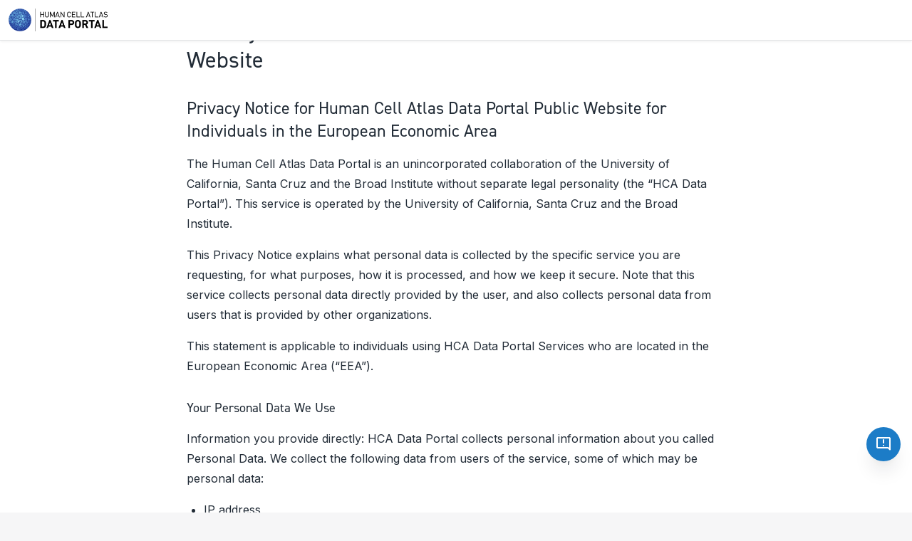

--- FILE ---
content_type: text/html
request_url: https://data.humancellatlas.org/privacy
body_size: 18962
content:
<!DOCTYPE html><html><head><meta charSet="utf-8"/><meta name="viewport" content="width=device-width"/><link href="/hca-bio-networks/favicons/favicon.ico" rel="icon" sizes="any"/><link href="/hca-bio-networks/favicons/favicon-16x16.png" rel="icon" sizes="16x16" type="image/png"/><link href="/hca-bio-networks/favicons/apple-touch-icon.png" rel="apple-touch-icon" sizes="180x180" type="image/png"/><link href="/hca-bio-networks/favicons/site.webmanifest" rel="manifest"/><title>Privacy - HCA Data Portal</title><meta name="next-head-count" content="7"/><link rel="preconnect" href="https://use.typekit.net" crossorigin /><link rel="preconnect" href="https://fonts.gstatic.com" crossorigin /><noscript data-n-css=""></noscript><script defer="" nomodule="" src="/_next/static/chunks/polyfills-42372ed130431b0a.js"></script><script src="/_next/static/chunks/webpack-c4acd79e87956a0e.js" defer=""></script><script src="/_next/static/chunks/framework-e952fed463eb8e34.js" defer=""></script><script src="/_next/static/chunks/main-825d0ac604c38636.js" defer=""></script><script src="/_next/static/chunks/pages/_app-e0ca1231bc7c19c8.js" defer=""></script><script src="/_next/static/chunks/9-eb2b229d67e7bee8.js" defer=""></script><script src="/_next/static/chunks/889-3cdbda98b1a15161.js" defer=""></script><script src="/_next/static/chunks/pages/%5B...slug%5D-38d5813c9e514356.js" defer=""></script><script src="/_next/static/x-6iLAYstUAp5f3Wfw66p/_buildManifest.js" defer=""></script><script src="/_next/static/x-6iLAYstUAp5f3Wfw66p/_ssgManifest.js" defer=""></script><style data-href="https://use.typekit.net/qhb0geh.css">@import url("https://p.typekit.net/p.css?s=1&k=qhb0geh&ht=tk&f=32226.32227.32230.32231&a=12375174&app=typekit&e=css");@font-face{font-family:"din-2014";src:url("https://use.typekit.net/af/4b34d2/00000000000000003b9b0acf/27/l?primer=7cdcb44be4a7db8877ffa5c0007b8dd865b3bbc383831fe2ea177f62257a9191&fvd=i4&v=3") format("woff2"),url("https://use.typekit.net/af/4b34d2/00000000000000003b9b0acf/27/d?primer=7cdcb44be4a7db8877ffa5c0007b8dd865b3bbc383831fe2ea177f62257a9191&fvd=i4&v=3") format("woff"),url("https://use.typekit.net/af/4b34d2/00000000000000003b9b0acf/27/a?primer=7cdcb44be4a7db8877ffa5c0007b8dd865b3bbc383831fe2ea177f62257a9191&fvd=i4&v=3") format("opentype");font-display:auto;font-style:italic;font-weight:400;font-stretch:normal}@font-face{font-family:"din-2014";src:url("https://use.typekit.net/af/cb6232/00000000000000003b9b0ad8/27/l?primer=7cdcb44be4a7db8877ffa5c0007b8dd865b3bbc383831fe2ea177f62257a9191&fvd=n4&v=3") format("woff2"),url("https://use.typekit.net/af/cb6232/00000000000000003b9b0ad8/27/d?primer=7cdcb44be4a7db8877ffa5c0007b8dd865b3bbc383831fe2ea177f62257a9191&fvd=n4&v=3") format("woff"),url("https://use.typekit.net/af/cb6232/00000000000000003b9b0ad8/27/a?primer=7cdcb44be4a7db8877ffa5c0007b8dd865b3bbc383831fe2ea177f62257a9191&fvd=n4&v=3") format("opentype");font-display:auto;font-style:normal;font-weight:400;font-stretch:normal}@font-face{font-family:"din-2014";src:url("https://use.typekit.net/af/62203f/00000000000000003b9b0ac8/27/l?primer=7cdcb44be4a7db8877ffa5c0007b8dd865b3bbc383831fe2ea177f62257a9191&fvd=i7&v=3") format("woff2"),url("https://use.typekit.net/af/62203f/00000000000000003b9b0ac8/27/d?primer=7cdcb44be4a7db8877ffa5c0007b8dd865b3bbc383831fe2ea177f62257a9191&fvd=i7&v=3") format("woff"),url("https://use.typekit.net/af/62203f/00000000000000003b9b0ac8/27/a?primer=7cdcb44be4a7db8877ffa5c0007b8dd865b3bbc383831fe2ea177f62257a9191&fvd=i7&v=3") format("opentype");font-display:auto;font-style:italic;font-weight:700;font-stretch:normal}@font-face{font-family:"din-2014";src:url("https://use.typekit.net/af/19a2f0/00000000000000003b9b0ac7/27/l?primer=7cdcb44be4a7db8877ffa5c0007b8dd865b3bbc383831fe2ea177f62257a9191&fvd=n7&v=3") format("woff2"),url("https://use.typekit.net/af/19a2f0/00000000000000003b9b0ac7/27/d?primer=7cdcb44be4a7db8877ffa5c0007b8dd865b3bbc383831fe2ea177f62257a9191&fvd=n7&v=3") format("woff"),url("https://use.typekit.net/af/19a2f0/00000000000000003b9b0ac7/27/a?primer=7cdcb44be4a7db8877ffa5c0007b8dd865b3bbc383831fe2ea177f62257a9191&fvd=n7&v=3") format("opentype");font-display:auto;font-style:normal;font-weight:700;font-stretch:normal}.tk-din-2014{font-family:"din-2014",sans-serif}</style><style data-href="https://fonts.googleapis.com/css2?family=Inter:wght@400;500&family=Roboto+Mono&display=swap">@font-face{font-family:'Inter';font-style:normal;font-weight:400;font-display:swap;src:url(https://fonts.gstatic.com/l/font?kit=UcCO3FwrK3iLTeHuS_nVMrMxCp50SjIw2boKoduKmMEVuLyfMZs&skey=c491285d6722e4fa&v=v20) format('woff')}@font-face{font-family:'Inter';font-style:normal;font-weight:500;font-display:swap;src:url(https://fonts.gstatic.com/l/font?kit=UcCO3FwrK3iLTeHuS_nVMrMxCp50SjIw2boKoduKmMEVuI6fMZs&skey=c491285d6722e4fa&v=v20) format('woff')}@font-face{font-family:'Roboto Mono';font-style:normal;font-weight:400;font-display:swap;src:url(https://fonts.gstatic.com/l/font?kit=L0xuDF4xlVMF-BfR8bXMIhJHg45mwgGEFl0_3vqPQA&skey=7b92570108d40690&v=v31) format('woff')}@font-face{font-family:'Inter';font-style:normal;font-weight:400;font-display:swap;src:url(https://fonts.gstatic.com/s/inter/v20/UcC73FwrK3iLTeHuS_nVMrMxCp50SjIa2JL7W0Q5n-wU.woff2) format('woff2');unicode-range:U+0460-052F,U+1C80-1C8A,U+20B4,U+2DE0-2DFF,U+A640-A69F,U+FE2E-FE2F}@font-face{font-family:'Inter';font-style:normal;font-weight:400;font-display:swap;src:url(https://fonts.gstatic.com/s/inter/v20/UcC73FwrK3iLTeHuS_nVMrMxCp50SjIa0ZL7W0Q5n-wU.woff2) format('woff2');unicode-range:U+0301,U+0400-045F,U+0490-0491,U+04B0-04B1,U+2116}@font-face{font-family:'Inter';font-style:normal;font-weight:400;font-display:swap;src:url(https://fonts.gstatic.com/s/inter/v20/UcC73FwrK3iLTeHuS_nVMrMxCp50SjIa2ZL7W0Q5n-wU.woff2) format('woff2');unicode-range:U+1F00-1FFF}@font-face{font-family:'Inter';font-style:normal;font-weight:400;font-display:swap;src:url(https://fonts.gstatic.com/s/inter/v20/UcC73FwrK3iLTeHuS_nVMrMxCp50SjIa1pL7W0Q5n-wU.woff2) format('woff2');unicode-range:U+0370-0377,U+037A-037F,U+0384-038A,U+038C,U+038E-03A1,U+03A3-03FF}@font-face{font-family:'Inter';font-style:normal;font-weight:400;font-display:swap;src:url(https://fonts.gstatic.com/s/inter/v20/UcC73FwrK3iLTeHuS_nVMrMxCp50SjIa2pL7W0Q5n-wU.woff2) format('woff2');unicode-range:U+0102-0103,U+0110-0111,U+0128-0129,U+0168-0169,U+01A0-01A1,U+01AF-01B0,U+0300-0301,U+0303-0304,U+0308-0309,U+0323,U+0329,U+1EA0-1EF9,U+20AB}@font-face{font-family:'Inter';font-style:normal;font-weight:400;font-display:swap;src:url(https://fonts.gstatic.com/s/inter/v20/UcC73FwrK3iLTeHuS_nVMrMxCp50SjIa25L7W0Q5n-wU.woff2) format('woff2');unicode-range:U+0100-02BA,U+02BD-02C5,U+02C7-02CC,U+02CE-02D7,U+02DD-02FF,U+0304,U+0308,U+0329,U+1D00-1DBF,U+1E00-1E9F,U+1EF2-1EFF,U+2020,U+20A0-20AB,U+20AD-20C0,U+2113,U+2C60-2C7F,U+A720-A7FF}@font-face{font-family:'Inter';font-style:normal;font-weight:400;font-display:swap;src:url(https://fonts.gstatic.com/s/inter/v20/UcC73FwrK3iLTeHuS_nVMrMxCp50SjIa1ZL7W0Q5nw.woff2) format('woff2');unicode-range:U+0000-00FF,U+0131,U+0152-0153,U+02BB-02BC,U+02C6,U+02DA,U+02DC,U+0304,U+0308,U+0329,U+2000-206F,U+20AC,U+2122,U+2191,U+2193,U+2212,U+2215,U+FEFF,U+FFFD}@font-face{font-family:'Inter';font-style:normal;font-weight:500;font-display:swap;src:url(https://fonts.gstatic.com/s/inter/v20/UcC73FwrK3iLTeHuS_nVMrMxCp50SjIa2JL7W0Q5n-wU.woff2) format('woff2');unicode-range:U+0460-052F,U+1C80-1C8A,U+20B4,U+2DE0-2DFF,U+A640-A69F,U+FE2E-FE2F}@font-face{font-family:'Inter';font-style:normal;font-weight:500;font-display:swap;src:url(https://fonts.gstatic.com/s/inter/v20/UcC73FwrK3iLTeHuS_nVMrMxCp50SjIa0ZL7W0Q5n-wU.woff2) format('woff2');unicode-range:U+0301,U+0400-045F,U+0490-0491,U+04B0-04B1,U+2116}@font-face{font-family:'Inter';font-style:normal;font-weight:500;font-display:swap;src:url(https://fonts.gstatic.com/s/inter/v20/UcC73FwrK3iLTeHuS_nVMrMxCp50SjIa2ZL7W0Q5n-wU.woff2) format('woff2');unicode-range:U+1F00-1FFF}@font-face{font-family:'Inter';font-style:normal;font-weight:500;font-display:swap;src:url(https://fonts.gstatic.com/s/inter/v20/UcC73FwrK3iLTeHuS_nVMrMxCp50SjIa1pL7W0Q5n-wU.woff2) format('woff2');unicode-range:U+0370-0377,U+037A-037F,U+0384-038A,U+038C,U+038E-03A1,U+03A3-03FF}@font-face{font-family:'Inter';font-style:normal;font-weight:500;font-display:swap;src:url(https://fonts.gstatic.com/s/inter/v20/UcC73FwrK3iLTeHuS_nVMrMxCp50SjIa2pL7W0Q5n-wU.woff2) format('woff2');unicode-range:U+0102-0103,U+0110-0111,U+0128-0129,U+0168-0169,U+01A0-01A1,U+01AF-01B0,U+0300-0301,U+0303-0304,U+0308-0309,U+0323,U+0329,U+1EA0-1EF9,U+20AB}@font-face{font-family:'Inter';font-style:normal;font-weight:500;font-display:swap;src:url(https://fonts.gstatic.com/s/inter/v20/UcC73FwrK3iLTeHuS_nVMrMxCp50SjIa25L7W0Q5n-wU.woff2) format('woff2');unicode-range:U+0100-02BA,U+02BD-02C5,U+02C7-02CC,U+02CE-02D7,U+02DD-02FF,U+0304,U+0308,U+0329,U+1D00-1DBF,U+1E00-1E9F,U+1EF2-1EFF,U+2020,U+20A0-20AB,U+20AD-20C0,U+2113,U+2C60-2C7F,U+A720-A7FF}@font-face{font-family:'Inter';font-style:normal;font-weight:500;font-display:swap;src:url(https://fonts.gstatic.com/s/inter/v20/UcC73FwrK3iLTeHuS_nVMrMxCp50SjIa1ZL7W0Q5nw.woff2) format('woff2');unicode-range:U+0000-00FF,U+0131,U+0152-0153,U+02BB-02BC,U+02C6,U+02DA,U+02DC,U+0304,U+0308,U+0329,U+2000-206F,U+20AC,U+2122,U+2191,U+2193,U+2212,U+2215,U+FEFF,U+FFFD}@font-face{font-family:'Roboto Mono';font-style:normal;font-weight:400;font-display:swap;src:url(https://fonts.gstatic.com/l/font?kit=L0xuDF4xlVMF-BfR8bXMIhJHg45mwgGEFl0_3vq_SeW-AJi8SJQtQ4Y&skey=7b92570108d40690&v=v31) format('woff');unicode-range:U+0460-052F,U+1C80-1C8A,U+20B4,U+2DE0-2DFF,U+A640-A69F,U+FE2E-FE2F}@font-face{font-family:'Roboto Mono';font-style:normal;font-weight:400;font-display:swap;src:url(https://fonts.gstatic.com/l/font?kit=L0xuDF4xlVMF-BfR8bXMIhJHg45mwgGEFl0_3vq_QOW-AJi8SJQtQ4Y&skey=7b92570108d40690&v=v31) format('woff');unicode-range:U+0301,U+0400-045F,U+0490-0491,U+04B0-04B1,U+2116}@font-face{font-family:'Roboto Mono';font-style:normal;font-weight:400;font-display:swap;src:url(https://fonts.gstatic.com/l/font?kit=L0xuDF4xlVMF-BfR8bXMIhJHg45mwgGEFl0_3vq_R-W-AJi8SJQtQ4Y&skey=7b92570108d40690&v=v31) format('woff');unicode-range:U+0370-0377,U+037A-037F,U+0384-038A,U+038C,U+038E-03A1,U+03A3-03FF}@font-face{font-family:'Roboto Mono';font-style:normal;font-weight:400;font-display:swap;src:url(https://fonts.gstatic.com/l/font?kit=L0xuDF4xlVMF-BfR8bXMIhJHg45mwgGEFl0_3vq_S-W-AJi8SJQtQ4Y&skey=7b92570108d40690&v=v31) format('woff');unicode-range:U+0102-0103,U+0110-0111,U+0128-0129,U+0168-0169,U+01A0-01A1,U+01AF-01B0,U+0300-0301,U+0303-0304,U+0308-0309,U+0323,U+0329,U+1EA0-1EF9,U+20AB}@font-face{font-family:'Roboto Mono';font-style:normal;font-weight:400;font-display:swap;src:url(https://fonts.gstatic.com/l/font?kit=L0xuDF4xlVMF-BfR8bXMIhJHg45mwgGEFl0_3vq_SuW-AJi8SJQtQ4Y&skey=7b92570108d40690&v=v31) format('woff');unicode-range:U+0100-02BA,U+02BD-02C5,U+02C7-02CC,U+02CE-02D7,U+02DD-02FF,U+0304,U+0308,U+0329,U+1D00-1DBF,U+1E00-1E9F,U+1EF2-1EFF,U+2020,U+20A0-20AB,U+20AD-20C0,U+2113,U+2C60-2C7F,U+A720-A7FF}@font-face{font-family:'Roboto Mono';font-style:normal;font-weight:400;font-display:swap;src:url(https://fonts.gstatic.com/l/font?kit=L0xuDF4xlVMF-BfR8bXMIhJHg45mwgGEFl0_3vq_ROW-AJi8SJQt&skey=7b92570108d40690&v=v31) format('woff');unicode-range:U+0000-00FF,U+0131,U+0152-0153,U+02BB-02BC,U+02C6,U+02DA,U+02DC,U+0304,U+0308,U+0329,U+2000-206F,U+20AC,U+2122,U+2191,U+2193,U+2212,U+2215,U+FEFF,U+FFFD}</style></head><body><div id="__next"><style data-emotion="css-global 1uq4xzq">html{-webkit-font-smoothing:antialiased;-moz-osx-font-smoothing:grayscale;box-sizing:border-box;-webkit-text-size-adjust:100%;}*,*::before,*::after{box-sizing:inherit;}strong,b{font-weight:700;}body{margin:0;color:var(--palette-text-primary);font-family:Inter;font-weight:400;font-size:1rem;line-height:1.5;background-color:var(--palette-background-default);}@media print{body{background-color:var(--palette-common-white);}}body::backdrop{background-color:var(--palette-background-default);}a{color:var(--palette-primary-main);-webkit-text-decoration:none;text-decoration:none;}a:hover{-webkit-text-decoration:underline;text-decoration:underline;}body{font-family:var(--app-fontFamily);font:var(--font-body-large-400-2lines);}code{font:var(--font-body-400-2lines);font-family:Roboto Mono,monospace;font-size:12px;}html{overscroll-behavior-x:contain;}img{display:block;margin:16px 0;max-width:100%;}p{margin:0 0 8px;font:var(--font-body-large-400-2lines);margin-bottom:16px;overflow-wrap:break-word;}p:last-child{margin:0;}p:lastChild{margin-bottom:0;}pre{margin:0;white-space:pre-wrap;word-break:break-word;}strong{font-weight:500;}h3{font:var(--font-body-large-500);margin:0 0 8px;}h4{font:var(--font-body-500);margin:0 0 8px;}li{margin:8px 0;}li:last-child{margin-bottom:0;}li p{margin-bottom:8px;}ol{margin:0;padding-left:24px;}p code{background-color:var(--palette-smoke-light);font-size:inherit;}ul{margin:0;padding-left:24px;}ul+p{margin-top:16px;}</style><style data-emotion="css 3et0hr">.css-3et0hr{display:-webkit-box;display:-webkit-flex;display:-ms-flexbox;display:flex;-webkit-flex-direction:column;-ms-flex-direction:column;flex-direction:column;height:100vh;min-height:100vh;}</style><div class="css-3et0hr"><style data-emotion="css 1kkyqzk">.css-1kkyqzk{border-bottom:1px solid var(--palette-smoke-main);}.css-1kkyqzk.MuiPaper-elevation0{border-bottom:1px solid transparent;}.css-1kkyqzk .MuiToolbar-root{display:grid;gap:16px;grid-template-areas:"left center right";grid-template-columns:1fr auto 1fr;height:56px;min-height:unset;}</style><style data-emotion="css 11ya8ev">.css-11ya8ev{display:-webkit-box;display:-webkit-flex;display:-ms-flexbox;display:flex;-webkit-flex-direction:column;-ms-flex-direction:column;flex-direction:column;width:100%;box-sizing:border-box;-webkit-flex-shrink:0;-ms-flex-negative:0;flex-shrink:0;position:fixed;z-index:1100;top:0;left:auto;right:0;--AppBar-background:#f5f5f5;--AppBar-color:rgba(0, 0, 0, 0.87);background-color:var(--AppBar-background);color:var(--AppBar-color);background-color:var(--palette-common-white);border-bottom:1px solid var(--palette-smoke-main);}@media print{.css-11ya8ev{position:absolute;}}.css-11ya8ev.MuiPaper-elevation0{border-bottom:1px solid transparent;}.css-11ya8ev .MuiToolbar-root{display:grid;gap:16px;grid-template-areas:"left center right";grid-template-columns:1fr auto 1fr;height:56px;min-height:unset;}</style><style data-emotion="css 18jrg8x">.css-18jrg8x{background-color:#fff;color:#212B36;-webkit-transition:box-shadow 300ms cubic-bezier(0.4, 0, 0.2, 1) 0ms;transition:box-shadow 300ms cubic-bezier(0.4, 0, 0.2, 1) 0ms;box-shadow:var(--Paper-shadow);background-image:var(--Paper-overlay);box-shadow:var(--shadows-1);display:-webkit-box;display:-webkit-flex;display:-ms-flexbox;display:flex;-webkit-flex-direction:column;-ms-flex-direction:column;flex-direction:column;width:100%;box-sizing:border-box;-webkit-flex-shrink:0;-ms-flex-negative:0;flex-shrink:0;position:fixed;z-index:1100;top:0;left:auto;right:0;--AppBar-background:#f5f5f5;--AppBar-color:rgba(0, 0, 0, 0.87);background-color:var(--AppBar-background);color:var(--AppBar-color);background-color:var(--palette-common-white);border-bottom:1px solid var(--palette-smoke-main);}@media print{.css-18jrg8x{position:absolute;}}.css-18jrg8x.MuiPaper-elevation0{border-bottom:1px solid transparent;}.css-18jrg8x .MuiToolbar-root{display:grid;gap:16px;grid-template-areas:"left center right";grid-template-columns:1fr auto 1fr;height:56px;min-height:unset;}</style><header class="MuiPaper-root MuiPaper-elevation MuiPaper-elevation1 MuiAppBar-root MuiAppBar-colorDefault MuiAppBar-positionFixed mui-fixed css-18jrg8x" id="header" style="--Paper-shadow:0 1px 4px 0 #00000012"><style data-emotion="css 1nz788o">.css-1nz788o{position:relative;display:-webkit-box;display:-webkit-flex;display:-ms-flexbox;display:flex;-webkit-align-items:center;-webkit-box-align:center;-ms-flex-align:center;align-items:center;padding-left:calc(2 * var(--spacing));padding-right:calc(2 * var(--spacing));min-height:48px;}@media (min-width:1024px){.css-1nz788o{padding-left:calc(3 * var(--spacing));padding-right:calc(3 * var(--spacing));}}@media (min-width:0px){.css-1nz788o{padding-left:12px;padding-right:12px;}}@media (min-width:1440px){.css-1nz788o{padding-left:16px;padding-right:16px;}}</style><div class="MuiToolbar-root MuiToolbar-gutters MuiToolbar-dense css-1nz788o"><style data-emotion="css 1w3sv47">.css-1w3sv47{-webkit-align-items:center;-webkit-box-align:center;-ms-flex-align:center;align-items:center;display:-webkit-box;display:-webkit-flex;display:-ms-flexbox;display:flex;-webkit-flex:1;-ms-flex:1;flex:1;gap:16px;grid-area:left;-webkit-box-pack:start;-ms-flex-pack:start;-webkit-justify-content:flex-start;justify-content:flex-start;}.css-1w3sv47 .MuiButton-navPrimary:first-child:not(style) {margin-left:24px;}</style><div style="opacity:1" class="css-1w3sv47"><style data-emotion="css vw2p1t">.css-vw2p1t.MuiLink-root{-webkit-flex:none;-ms-flex:none;flex:none;}.css-vw2p1t.MuiLink-root img{margin:0;}</style><style data-emotion="css kqvwlb">.css-kqvwlb{-webkit-text-decoration:none;text-decoration:none;cursor:pointer;text-decoration-color:currentColor;text-decoration-skip-ink:none;text-underline-position:from-font;}.css-kqvwlb:hover{-webkit-text-decoration:none;text-decoration:none;}.css-kqvwlb.MuiLink-root{-webkit-flex:none;-ms-flex:none;flex:none;}.css-kqvwlb.MuiLink-root img{margin:0;}</style><style data-emotion="css 1xycw82">.css-1xycw82{margin:0;font:inherit;line-height:inherit;letter-spacing:inherit;color:#1C7CC7;-webkit-text-decoration:none;text-decoration:none;cursor:pointer;text-decoration-color:currentColor;text-decoration-skip-ink:none;text-underline-position:from-font;}.css-1xycw82:hover{-webkit-text-decoration:none;text-decoration:none;}.css-1xycw82.MuiLink-root{-webkit-flex:none;-ms-flex:none;flex:none;}.css-1xycw82.MuiLink-root img{margin:0;}</style><a class="MuiTypography-root MuiTypography-inherit MuiLink-root MuiLink-underlineNone css-1xycw82" rel="noopener" target="_self" href="/"><img alt="HCA Data Portal" height="32" src="/hca-bio-networks/logos/logoHca.png"/></a></div></div></header><style data-emotion="css 17mwvjp">.css-17mwvjp{-webkit-align-items:flex-start;-webkit-box-align:flex-start;-ms-flex-align:flex-start;align-items:flex-start;display:-webkit-box;display:-webkit-flex;display:-ms-flexbox;display:flex;-webkit-flex:1;-ms-flex:1;flex:1;}</style><main class="css-17mwvjp"><style data-emotion="css 8np4b">.css-8np4b{background-color:var(--palette-common-white);display:grid;-webkit-flex:1;-ms-flex:1;flex:1;grid-template-areas:"content";grid-template-columns:1fr;height:100%;margin:0 auto;}@media (min-width:1280px){.css-8np4b{grid-template-areas:"content";grid-template-columns:1fr;}}@media (min-width:1366px){.css-8np4b{grid-template-areas:"navigation content outline";grid-template-columns:280px 1fr 280px;}}</style><div class="css-8np4b"><style data-emotion="css peece2">.css-peece2{background-color:var(--palette-common-white);padding-top:0px;grid-area:content;min-width:0;}</style><div class="css-peece2"><style data-emotion="css 1cwkxdr">.css-1cwkxdr{-webkit-align-self:center;-ms-flex-item-align:center;align-self:center;box-sizing:content-box;margin:0 auto;max-width:756px;padding:24px 40px;}@media (max-width:767.95px){.css-1cwkxdr{padding:24px 16px;}}</style><div class="css-1cwkxdr"><style data-emotion="css hwn0oz">.css-hwn0oz h1:hover a,.css-hwn0oz h2:hover a,.css-hwn0oz h3:hover a,.css-hwn0oz h4:hover a,.css-hwn0oz h5:hover a,.css-hwn0oz h6:hover a{opacity:1;}.css-hwn0oz h1{font-family:'din-2014',sans-serif;font-size:26px;font-weight:400;letter-spacing:normal;line-height:34px;margin:0 0 8px;scroll-margin-top:24px;}@media (min-width:768px){.css-hwn0oz h1{font-size:30px;letter-spacing:-0.8px;line-height:40px;}}@media (min-width: 768px){.css-hwn0oz h1{font-size:32px;letter-spacing:normal;}}.css-hwn0oz h2{font-family:'din-2014',sans-serif;font-size:22px;font-weight:400;letter-spacing:normal;line-height:28px;margin:32px 0 16px;}@media (min-width:768px){.css-hwn0oz h2{font-size:24px;letter-spacing:-0.4px;line-height:32px;}}@media (min-width: 768px){.css-hwn0oz h2{font-size:24px;letter-spacing:normal;}}.css-hwn0oz h3{font-family:'din-2014',sans-serif;font-size:18px;font-weight:400;line-height:26px;letter-spacing:normal;margin:32px 0 16px;}.css-hwn0oz h4{margin:16px 0;}.css-hwn0oz h2,.css-hwn0oz h3{scroll-margin-top:32px;}.css-hwn0oz h4{scroll-margin-top:16px;}.css-hwn0oz sup a{scroll-margin-top:48px;}.css-hwn0oz h1+ol,.css-hwn0oz h1+p,.css-hwn0oz h1+ul{margin-top:16px;}.css-hwn0oz ol+p,.css-hwn0oz ul+p{margin-top:16px;}.css-hwn0oz ol ol{list-style-type:lower-roman;}.css-hwn0oz >p:last-child img{margin-bottom:0;}.css-hwn0oz hr{border:0.5px solid var(--palette-smoke-main);margin:32px 0;}.css-hwn0oz li code,.css-hwn0oz p code,.css-hwn0oz td code{background-color:var(--palette-smoke-light);font-size:inherit;}.css-hwn0oz pre{background-color:var(--palette-smoke-light);padding:4px;margin:16px 0;}.css-hwn0oz pre:last-child{margin-bottom:0;}.css-hwn0oz section[data-footnotes]{border-top:1px solid var(--palette-smoke-main);margin-top:24px;padding-top:16px;}.css-hwn0oz section[data-footnotes] h2[id="footnotes"]{display:none;}.css-hwn0oz img{border:1px solid var(--palette-smoke-main);border-radius:6px;margin:16px 0;max-width:100%;}.css-hwn0oz .MuiAlert-root{margin:24px 0;padding:24px;}.css-hwn0oz .MuiAlert-root:last-child{margin-bottom:0;}.css-hwn0oz .MuiAlert-root .MuiAlert-icon{padding:4px 0;}.css-hwn0oz .MuiAlert-root .MuiAlert-message{font:var(--font-body-large-400-2lines);gap:16px;}.css-hwn0oz .MuiAlert-root .MuiAlert-message .MuiAlertTitle-root{font-family:'din-2014',sans-serif;font-size:20px;font-weight:400;line-height:26px;letter-spacing:normal;}@media (min-width:768px){.css-hwn0oz .MuiAlert-root .MuiAlert-message .MuiAlertTitle-root{font-size:20px;letter-spacing:-0.2px;line-height:28px;}}@media (min-width: 768px){.css-hwn0oz .MuiAlert-root .MuiAlert-message .MuiAlertTitle-root{font-size:22px;letter-spacing:normal;}}.css-hwn0oz .MuiAlert-root .MuiAlert-message ol>li,.css-hwn0oz .MuiAlert-root .MuiAlert-message ul>li{margin:8px 0;}.css-hwn0oz .MuiAlert-root .MuiAlert-message ol>li:first-of-type,.css-hwn0oz .MuiAlert-root .MuiAlert-message ul>li:first-of-type{margin-top:0;}.css-hwn0oz .MuiAlert-root .MuiAlert-message ol>li:last-of-type,.css-hwn0oz .MuiAlert-root .MuiAlert-message ul>li:last-of-type{margin-bottom:0;}.css-hwn0oz .MuiButton-containedPrimary{display:-webkit-box;display:-webkit-flex;display:-ms-flexbox;display:flex;margin:16px 0;width:-webkit-fit-content;width:-moz-fit-content;width:fit-content;}</style><div class="css-hwn0oz"><h1 id="privacy-notice-for-human-cell-atlas-data-portal-public-website" style="position:relative">Privacy Notice for Human Cell Atlas Data Portal Public Website<style data-emotion="css 8vznqg">.css-8vznqg{color:var(--palette-ink-light);margin-left:4px;opacity:0;position:absolute;-webkit-transition:opacity 0.2s ease-in-out;transition:opacity 0.2s ease-in-out;}.css-8vznqg svg{vertical-align:middle;}</style><a aria-label="privacy-notice-for-human-cell-atlas-data-portal-public-website" class="css-8vznqg" href="/privacy#privacy-notice-for-human-cell-atlas-data-portal-public-website"><style data-emotion="css zk6ad7">.css-zk6ad7{-webkit-user-select:none;-moz-user-select:none;-ms-user-select:none;user-select:none;width:1em;height:1em;display:inline-block;-webkit-flex-shrink:0;-ms-flex-negative:0;flex-shrink:0;-webkit-transition:fill 300ms cubic-bezier(0.4, 0, 0.2, 1) 0ms;transition:fill 300ms cubic-bezier(0.4, 0, 0.2, 1) 0ms;fill:currentColor;font-size:18px;}.css-zk6ad7.MuiSelect-icon{color:var(--palette-ink-main);right:8px;}</style><svg class="MuiSvgIcon-root MuiSvgIcon-fontSizeXsmall css-zk6ad7" focusable="false" aria-hidden="true" viewBox="0 0 24 24"><path d="M17 7h-3c-.55 0-1 .45-1 1s.45 1 1 1h3c1.65 0 3 1.35 3 3s-1.35 3-3 3h-3c-.55 0-1 .45-1 1s.45 1 1 1h3c2.76 0 5-2.24 5-5s-2.24-5-5-5m-9 5c0 .55.45 1 1 1h6c.55 0 1-.45 1-1s-.45-1-1-1H9c-.55 0-1 .45-1 1m2 3H7c-1.65 0-3-1.35-3-3s1.35-3 3-3h3c.55 0 1-.45 1-1s-.45-1-1-1H7c-2.76 0-5 2.24-5 5s2.24 5 5 5h3c.55 0 1-.45 1-1s-.45-1-1-1"></path></svg></a></h1>
<h2 id="privacy-notice-for-human-cell-atlas-data-portal-public-website-for-individuals-in-the-european-economic-area" style="position:relative">Privacy Notice for Human Cell Atlas Data Portal Public Website for Individuals in the European Economic Area<a aria-label="privacy-notice-for-human-cell-atlas-data-portal-public-website-for-individuals-in-the-european-economic-area" class="css-8vznqg" href="/privacy#privacy-notice-for-human-cell-atlas-data-portal-public-website-for-individuals-in-the-european-economic-area"><svg class="MuiSvgIcon-root MuiSvgIcon-fontSizeXsmall css-zk6ad7" focusable="false" aria-hidden="true" viewBox="0 0 24 24"><path d="M17 7h-3c-.55 0-1 .45-1 1s.45 1 1 1h3c1.65 0 3 1.35 3 3s-1.35 3-3 3h-3c-.55 0-1 .45-1 1s.45 1 1 1h3c2.76 0 5-2.24 5-5s-2.24-5-5-5m-9 5c0 .55.45 1 1 1h6c.55 0 1-.45 1-1s-.45-1-1-1H9c-.55 0-1 .45-1 1m2 3H7c-1.65 0-3-1.35-3-3s1.35-3 3-3h3c.55 0 1-.45 1-1s-.45-1-1-1H7c-2.76 0-5 2.24-5 5s2.24 5 5 5h3c.55 0 1-.45 1-1s-.45-1-1-1"></path></svg></a></h2>
<p>The Human Cell Atlas Data Portal is an unincorporated collaboration of the University of California, Santa Cruz and the Broad Institute without separate legal personality (the “HCA Data Portal”).  This service is operated by the University of California, Santa Cruz and the Broad Institute.</p>
<p>This Privacy Notice explains what personal data is collected by the specific service you are requesting, for what purposes, how it is processed, and how we keep it secure. Note that this service collects personal data directly provided by the user, and also collects personal data from users that is provided by other organizations.</p>
<p>This statement is applicable to individuals using HCA Data Portal Services who are located in the European Economic Area (“EEA”).</p>
<h3 id="your-personal-data-we-use" style="position:relative">Your Personal Data We Use<a aria-label="your-personal-data-we-use" class="css-8vznqg" href="/privacy#your-personal-data-we-use"><svg class="MuiSvgIcon-root MuiSvgIcon-fontSizeXsmall css-zk6ad7" focusable="false" aria-hidden="true" viewBox="0 0 24 24"><path d="M17 7h-3c-.55 0-1 .45-1 1s.45 1 1 1h3c1.65 0 3 1.35 3 3s-1.35 3-3 3h-3c-.55 0-1 .45-1 1s.45 1 1 1h3c2.76 0 5-2.24 5-5s-2.24-5-5-5m-9 5c0 .55.45 1 1 1h6c.55 0 1-.45 1-1s-.45-1-1-1H9c-.55 0-1 .45-1 1m2 3H7c-1.65 0-3-1.35-3-3s1.35-3 3-3h3c.55 0 1-.45 1-1s-.45-1-1-1H7c-2.76 0-5 2.24-5 5s2.24 5 5 5h3c.55 0 1-.45 1-1s-.45-1-1-1"></path></svg></a></h3>
<p>Information you provide directly: HCA Data Portal collects personal information about you called Personal Data. We collect the following data from users of the service, some of which may be personal data:</p>
<ul>
<li>IP address</li>
<li>Client operating system</li>
<li>Browser version</li>
<li>Date and time of a visit to the service website</li>
<li>Statistics on web pages visited</li>
<li>Referrer header</li>
</ul>
<p>If support (without logging in) is requested by users of the service we also collect:</p>
<ul>
<li>Name</li>
<li>Email address</li>
<li>Organization</li>
<li>Organizational affiliation</li>
<li>Date and time when a support request is sent</li>
</ul>
<p>If users login to the service we also collect:</p>
<ul>
<li>Name</li>
<li>Email address</li>
<li>Organization</li>
<li>Organizational affiliation</li>
<li>Website avatar</li>
<li>Authorization refresh and access tokens</li>
</ul>
<p>We also collect more sensitive information about you, with your explicit consent, where the processing is necessary to meet a legal or regulatory obligation, the processing is in connection with HCA establishing, exercising or defending legal claims, or is otherwise expressly permitted by GDPR. This sensitive information includes Aggregated transcriptomic and metadata, as well as individual-level transcriptomic and metadata [donor age, biological sex, disease, and sampled organ].</p>
<p>Log, Cookie and Device Data: We also collect log data, which is information collected whenever you visit a website. This log data includes your Internet Protocol address, device type, operating system, browser type and some settings, unique device identifiers, crash data, the date and time of your request, and information about how you used the Service.
Depending on how you are accessing the Services, we may also use “cookies” (small text files stored by your computer when you visit our website) or similar technologies. We use Google Analytics. Google Analytics uses cookies to help track the users visit to the site. In addition to log and cookie data, we also collect information about the device you’re using to access the Services, including what type of device it is, what operating system you are using, device settings, unique device identifiers and crash data.</p>
<p>Whether we collect some or all of this information often depends on what type of device you are using and its settings. For example, different types of information are available depending on whether you are using a Mac or a PC, or an iPhone or Android phone. To learn more about what information your device makes available to us, please also check the policies of your device manufacturer or software provider.</p>
<p>Information from Other Sources: We do not obtain information about you from other sources and we do not combine that information with information we collect from you directly.
We also obtain more sensitive information about you, with your explicit consent, where the processing is necessary to meet a legal or regulatory obligation, the processing is in connection with HCA establishing, exercising or defending legal claims, or is otherwise expressly permitted by GDPR.</p>
<h3 id="how-we-use-your-personal-data-and-the-lawful-basis-for-such-processing" style="position:relative">How We Use Your Personal Data and the Lawful Basis for Such Processing<a aria-label="how-we-use-your-personal-data-and-the-lawful-basis-for-such-processing" class="css-8vznqg" href="/privacy#how-we-use-your-personal-data-and-the-lawful-basis-for-such-processing"><svg class="MuiSvgIcon-root MuiSvgIcon-fontSizeXsmall css-zk6ad7" focusable="false" aria-hidden="true" viewBox="0 0 24 24"><path d="M17 7h-3c-.55 0-1 .45-1 1s.45 1 1 1h3c1.65 0 3 1.35 3 3s-1.35 3-3 3h-3c-.55 0-1 .45-1 1s.45 1 1 1h3c2.76 0 5-2.24 5-5s-2.24-5-5-5m-9 5c0 .55.45 1 1 1h6c.55 0 1-.45 1-1s-.45-1-1-1H9c-.55 0-1 .45-1 1m2 3H7c-1.65 0-3-1.35-3-3s1.35-3 3-3h3c.55 0 1-.45 1-1s-.45-1-1-1H7c-2.76 0-5 2.24-5 5s2.24 5 5 5h3c.55 0 1-.45 1-1s-.45-1-1-1"></path></svg></a></h3>
<p>HCA Data Portal processes your Personal Data for the following purposes and bases:</p>
<ul>
<li>To provide you with access to the service.</li>
<li>To develop, test and improve the service.</li>
<li>To communicate with you regarding support requests.</li>
<li>Processing and dealing with any complaints or inquiries made by you or legally on your behalf. We do this because it is in our legitimate interest as part of the services  offered to you.</li>
<li>We may also be required to disclose your Personal Data to authorities who can request this information by applicable law.</li>
</ul>
<p>In certain instances, we may be required to obtain your consent to collect and process your Personal Data for a specific purpose. This depends on the specific category of data collected and the intended use of the data. In these instances, the HCA Data Portal will inform you of the specific category of Personal Data that will be collected and the intended purpose of the collection, and will request that you affirmatively indicate that you consent to the intended collection of your Personal Data for that purpose, prior to collecting the data.</p>
<p>In these instances, if you do not consent to the collection and intended processing purpose, we will refrain from collecting and processing your Personal Data.</p>
<h3 id="recipients-of-your-personal-data" style="position:relative">Recipients of Your Personal Data<a aria-label="recipients-of-your-personal-data" class="css-8vznqg" href="/privacy#recipients-of-your-personal-data"><svg class="MuiSvgIcon-root MuiSvgIcon-fontSizeXsmall css-zk6ad7" focusable="false" aria-hidden="true" viewBox="0 0 24 24"><path d="M17 7h-3c-.55 0-1 .45-1 1s.45 1 1 1h3c1.65 0 3 1.35 3 3s-1.35 3-3 3h-3c-.55 0-1 .45-1 1s.45 1 1 1h3c2.76 0 5-2.24 5-5s-2.24-5-5-5m-9 5c0 .55.45 1 1 1h6c.55 0 1-.45 1-1s-.45-1-1-1H9c-.55 0-1 .45-1 1m2 3H7c-1.65 0-3-1.35-3-3s1.35-3 3-3h3c.55 0 1-.45 1-1s-.45-1-1-1H7c-2.76 0-5 2.24-5 5s2.24 5 5 5h3c.55 0 1-.45 1-1s-.45-1-1-1"></path></svg></a></h3>
<p>HCA Data Portal may share your Personal Data with the following recipients:</p>
<ul>
<li>Service Providers: Vendors that need access to your Personal Data in order to provide HCA Data Portal Services. AWS CloudWatch may collect Personal data for the purposes of logging and monitoring.</li>
<li>HCA Data Portal Partners and Collaborators: When permitted by law, HCA Data Portal may share Personal Data with EMBL-EBI in order to support the operation of the HCA Data Portal .</li>
<li>Public and Governmental Authorities: Entities that regulate or have jurisdiction over HCA Data Portal such as regulatory authorities, law enforcement, public bodies, and judicial bodies.</li>
</ul>
<p>If your Personal Data is shared with a third party, we will require that the third party use appropriate measures to protect the confidentiality and security of your Personal Data.</p>
<p>We may also need to share your Personal Data as required to respond to lawful requests and legal process; to protect our rights and property and those of our agents, customers and others, including to enforce our agreements and policies; and in an emergency, to protect our institutions and the safety of our students, faculty and staff or any third party.</p>
<h3 id="security" style="position:relative">Security<a aria-label="security" class="css-8vznqg" href="/privacy#security"><svg class="MuiSvgIcon-root MuiSvgIcon-fontSizeXsmall css-zk6ad7" focusable="false" aria-hidden="true" viewBox="0 0 24 24"><path d="M17 7h-3c-.55 0-1 .45-1 1s.45 1 1 1h3c1.65 0 3 1.35 3 3s-1.35 3-3 3h-3c-.55 0-1 .45-1 1s.45 1 1 1h3c2.76 0 5-2.24 5-5s-2.24-5-5-5m-9 5c0 .55.45 1 1 1h6c.55 0 1-.45 1-1s-.45-1-1-1H9c-.55 0-1 .45-1 1m2 3H7c-1.65 0-3-1.35-3-3s1.35-3 3-3h3c.55 0 1-.45 1-1s-.45-1-1-1H7c-2.76 0-5 2.24-5 5s2.24 5 5 5h3c.55 0 1-.45 1-1s-.45-1-1-1"></path></svg></a></h3>
<p>The HCA Data Portal takes appropriate physical, administrative, and technical measures to protect Personal Data that are consistent with applicable privacy and data security laws and regulations.</p>
<h3 id="retaining-and-deleting-your-personal-data" style="position:relative">Retaining and Deleting Your Personal Data<a aria-label="retaining-and-deleting-your-personal-data" class="css-8vznqg" href="/privacy#retaining-and-deleting-your-personal-data"><svg class="MuiSvgIcon-root MuiSvgIcon-fontSizeXsmall css-zk6ad7" focusable="false" aria-hidden="true" viewBox="0 0 24 24"><path d="M17 7h-3c-.55 0-1 .45-1 1s.45 1 1 1h3c1.65 0 3 1.35 3 3s-1.35 3-3 3h-3c-.55 0-1 .45-1 1s.45 1 1 1h3c2.76 0 5-2.24 5-5s-2.24-5-5-5m-9 5c0 .55.45 1 1 1h6c.55 0 1-.45 1-1s-.45-1-1-1H9c-.55 0-1 .45-1 1m2 3H7c-1.65 0-3-1.35-3-3s1.35-3 3-3h3c.55 0 1-.45 1-1s-.45-1-1-1H7c-2.76 0-5 2.24-5 5s2.24 5 5 5h3c.55 0 1-.45 1-1s-.45-1-1-1"></path></svg></a></h3>
<p>The HCA Data Portal will only retain your Personal Data for the duration necessary for the data collection purposes identified above, unless there is a legal requirement to maintain it for a longer period. Logs are Retained at a minimum for a year to support on-demand audit review, reporting requirements and after-the-fact security investigation.</p>
<h3 id="international-transfer-of-your-personal-data" style="position:relative">International Transfer of Your Personal Data<a aria-label="international-transfer-of-your-personal-data" class="css-8vznqg" href="/privacy#international-transfer-of-your-personal-data"><svg class="MuiSvgIcon-root MuiSvgIcon-fontSizeXsmall css-zk6ad7" focusable="false" aria-hidden="true" viewBox="0 0 24 24"><path d="M17 7h-3c-.55 0-1 .45-1 1s.45 1 1 1h3c1.65 0 3 1.35 3 3s-1.35 3-3 3h-3c-.55 0-1 .45-1 1s.45 1 1 1h3c2.76 0 5-2.24 5-5s-2.24-5-5-5m-9 5c0 .55.45 1 1 1h6c.55 0 1-.45 1-1s-.45-1-1-1H9c-.55 0-1 .45-1 1m2 3H7c-1.65 0-3-1.35-3-3s1.35-3 3-3h3c.55 0 1-.45 1-1s-.45-1-1-1H7c-2.76 0-5 2.24-5 5s2.24 5 5 5h3c.55 0 1-.45 1-1s-.45-1-1-1"></path></svg></a></h3>
<p>In order to fulfill the intended processing purposes described above, your Personal Data will be transferred outside of the European Economic Area (EEA), specifically to the United States, which does not protect Personal Data in the same way that it is protected in the EEA. Your Personal Data will also be transferred to the EMBL-EBI, United Kingdom.</p>
<p>We will undertake appropriate measures to ensure adequate protection of Personal Data, including utilizing appropriate physical, administrative, and technical safeguards to protect Personal Data, as well as executing standard contractual clauses approved by the European Commission or a supervisory authority under GDPR, or obtaining your consent, where appropriate.</p>
<h3 id="your-rights" style="position:relative">Your Rights<a aria-label="your-rights" class="css-8vznqg" href="/privacy#your-rights"><svg class="MuiSvgIcon-root MuiSvgIcon-fontSizeXsmall css-zk6ad7" focusable="false" aria-hidden="true" viewBox="0 0 24 24"><path d="M17 7h-3c-.55 0-1 .45-1 1s.45 1 1 1h3c1.65 0 3 1.35 3 3s-1.35 3-3 3h-3c-.55 0-1 .45-1 1s.45 1 1 1h3c2.76 0 5-2.24 5-5s-2.24-5-5-5m-9 5c0 .55.45 1 1 1h6c.55 0 1-.45 1-1s-.45-1-1-1H9c-.55 0-1 .45-1 1m2 3H7c-1.65 0-3-1.35-3-3s1.35-3 3-3h3c.55 0 1-.45 1-1s-.45-1-1-1H7c-2.76 0-5 2.24-5 5s2.24 5 5 5h3c.55 0 1-.45 1-1s-.45-1-1-1"></path></svg></a></h3>
<p>As required by the General Data Protection Regulation and applicable EU Member State and EEA state law, if you are located in the European Economic Area, you have a right to:</p>
<ul>
<li>Access your Personal Data, as well as information relating to the recipients of your Personal Data, the purposes of processing your Personal Data, the duration for which the Personal Data will be stored, and the source of Personal Data that has not been provided by you;</li>
<li>Rectify or correct inaccurate or incomplete Personal Data concerning you, taking into account the purposes of the processing, and the right to have incomplete Personal Data completed;</li>
<li>Move your Personal Data to another controller or processor. The HCA Data Portal will facilitate the lawful transfer of your data to the extent possible;</li>
<li>Have your Personal Data erased in certain circumstances;</li>
<li>Restrict the processing of your Personal Data in certain circumstances;</li>
<li>Object to the processing of Personal Data in certain circumstances;</li>
<li>Withdraw your consent to the processing of your Personal Data, should we ask for your consent for the processing of your Personal Data. The withdrawal does not affect the lawfulness of processing based on your consent before its withdrawal.</li>
<li>Know whether your Personal Data is being used for automated decision-making, including profiling. In those cases, we will give you meaningful information about the logic involved, the significance and the envisaged consequences of such processing for your data, and the right to request human intervention; and</li>
<li>Lodge a complaint with a supervisory authority.</li>
</ul>
<p>We may be obligated to retain your Personal Data as required by U.S. federal or state law.</p>
<p>If you wish to exercise your rights, you can contact the HCA Data Portal contact identified below.</p>
<p>You may choose not to visit or use or participate in HCA Data Portal Services. If you choose not to share your Personal Data with us or HCA Data Portal third parties for HCA Data Portal Services your site usage will not be tracked and you will not be able to login to view controlled-access data. You will still be able to view and access open-access data. You may choose to set your web browser to refuse cookies or to alert you when cookies are being sent. If cookies are turned off the portal and browser will continue to function however Google Analytics tracking will not function.</p>
<h3 id="questions-and-complaints" style="position:relative">Questions and Complaints<a aria-label="questions-and-complaints" class="css-8vznqg" href="/privacy#questions-and-complaints"><svg class="MuiSvgIcon-root MuiSvgIcon-fontSizeXsmall css-zk6ad7" focusable="false" aria-hidden="true" viewBox="0 0 24 24"><path d="M17 7h-3c-.55 0-1 .45-1 1s.45 1 1 1h3c1.65 0 3 1.35 3 3s-1.35 3-3 3h-3c-.55 0-1 .45-1 1s.45 1 1 1h3c2.76 0 5-2.24 5-5s-2.24-5-5-5m-9 5c0 .55.45 1 1 1h6c.55 0 1-.45 1-1s-.45-1-1-1H9c-.55 0-1 .45-1 1m2 3H7c-1.65 0-3-1.35-3-3s1.35-3 3-3h3c.55 0 1-.45 1-1s-.45-1-1-1H7c-2.76 0-5 2.24-5 5s2.24 5 5 5h3c.55 0 1-.45 1-1s-.45-1-1-1"></path></svg></a></h3>
<p>If you have questions or complaints about our treatment of your Personal Data, or have a request to delete your data, please feel free to contact <style data-emotion="css 1n2pq51">.css-1n2pq51{-webkit-text-decoration:underline;text-decoration:underline;text-decoration-color:var(--Link-underlineColor);--Link-underlineColor:rgba(var(--palette-primary-mainChannel) / 0.4);cursor:pointer;text-decoration-color:currentColor;text-decoration-skip-ink:none;text-underline-position:from-font;}.css-1n2pq51:hover{text-decoration-color:inherit;}</style><style data-emotion="css nw7vxf">.css-nw7vxf{margin:0;font:inherit;line-height:inherit;letter-spacing:inherit;color:var(--palette-primary-main);-webkit-text-decoration:underline;text-decoration:underline;text-decoration-color:var(--Link-underlineColor);--Link-underlineColor:rgba(var(--palette-primary-mainChannel) / 0.4);cursor:pointer;text-decoration-color:currentColor;text-decoration-skip-ink:none;text-underline-position:from-font;}.css-nw7vxf:hover{text-decoration-color:inherit;}</style><a class="MuiTypography-root MuiTypography-inherit MuiLink-root MuiLink-underlineAlways css-nw7vxf" href="mailto:data-help@humancellatlas.org" rel="noopener noreferrer" target="_blank"><style data-emotion="css 16w33ec">.css-16w33ec{margin:0;font:inherit;line-height:inherit;letter-spacing:inherit;word-break:break-word;}</style><span class="MuiTypography-root MuiTypography-inherit css-16w33ec">data-help@humancellatlas.org</span></a>.<br/>
<!-- -->Effective Date: This statement is effective as of July 12, 2022.</p>
<h2 id="privacy-notice-for-human-cell-atlas-data-portal-public-website-for-individuals-outside-of-the-european-economic-area" style="position:relative">Privacy Notice for Human Cell Atlas Data Portal Public Website for Individuals outside of the European Economic Area<a aria-label="privacy-notice-for-human-cell-atlas-data-portal-public-website-for-individuals-outside-of-the-european-economic-area" class="css-8vznqg" href="/privacy#privacy-notice-for-human-cell-atlas-data-portal-public-website-for-individuals-outside-of-the-european-economic-area"><svg class="MuiSvgIcon-root MuiSvgIcon-fontSizeXsmall css-zk6ad7" focusable="false" aria-hidden="true" viewBox="0 0 24 24"><path d="M17 7h-3c-.55 0-1 .45-1 1s.45 1 1 1h3c1.65 0 3 1.35 3 3s-1.35 3-3 3h-3c-.55 0-1 .45-1 1s.45 1 1 1h3c2.76 0 5-2.24 5-5s-2.24-5-5-5m-9 5c0 .55.45 1 1 1h6c.55 0 1-.45 1-1s-.45-1-1-1H9c-.55 0-1 .45-1 1m2 3H7c-1.65 0-3-1.35-3-3s1.35-3 3-3h3c.55 0 1-.45 1-1s-.45-1-1-1H7c-2.76 0-5 2.24-5 5s2.24 5 5 5h3c.55 0 1-.45 1-1s-.45-1-1-1"></path></svg></a></h2>
<p>The Human Cell Atlas Data Portal is an unincorporated collaboration of the University of California, Santa Cruz and the Broad Institute without separate legal personality (the “HCA Data Portal”). This service is operated by the University of California, Santa Cruz and the Broad Institute.</p>
<p>This Privacy Notice explains what personal data is collected by the specific service you are requesting, for what purposes, how it is processed, and how we keep it secure. Note that this service collects personal data directly provided by the user, and also collects personal data from users that is provided by other organizations.</p>
<p>This statement is applicable to individuals using HCA Data Portal Services who are outside of the European Economic Area (“EEA”) and relates to how the HCA Data Portal holds data.</p>
<h3 id="your-personal-data-we-use-1" style="position:relative">Your Personal Data We Use<a aria-label="your-personal-data-we-use-1" class="css-8vznqg" href="/privacy#your-personal-data-we-use-1"><svg class="MuiSvgIcon-root MuiSvgIcon-fontSizeXsmall css-zk6ad7" focusable="false" aria-hidden="true" viewBox="0 0 24 24"><path d="M17 7h-3c-.55 0-1 .45-1 1s.45 1 1 1h3c1.65 0 3 1.35 3 3s-1.35 3-3 3h-3c-.55 0-1 .45-1 1s.45 1 1 1h3c2.76 0 5-2.24 5-5s-2.24-5-5-5m-9 5c0 .55.45 1 1 1h6c.55 0 1-.45 1-1s-.45-1-1-1H9c-.55 0-1 .45-1 1m2 3H7c-1.65 0-3-1.35-3-3s1.35-3 3-3h3c.55 0 1-.45 1-1s-.45-1-1-1H7c-2.76 0-5 2.24-5 5s2.24 5 5 5h3c.55 0 1-.45 1-1s-.45-1-1-1"></path></svg></a></h3>
<p>Information you provide directly: HCA Data Portal collects personal information about you called Personal Data. We collect the following data from users of the service, some of which may be personal data:</p>
<ul>
<li>IP address</li>
<li>Client operating system</li>
<li>Browser version</li>
<li>Date and time of a visit to the service website</li>
<li>Statistics on web pages visited</li>
<li>Referrer header</li>
</ul>
<p>If support (without logging in) is requested by users of the service we also collect:</p>
<ul>
<li>Name</li>
<li>Email address</li>
<li>Organization</li>
<li>Organizational affiliation</li>
<li>Date and time when a support request is sent</li>
</ul>
<p>If users login to the service we also collect:</p>
<ul>
<li>Name</li>
<li>Email address</li>
<li>Organization</li>
<li>Organizational affiliation</li>
<li>Website avatar</li>
<li>Authorization refresh and access tokens</li>
</ul>
<p>We also collect more sensitive information about you, where the processing is necessary to meet a legal or regulatory obligation, the processing is in connection with HCA establishing, exercising or defending legal claims, or is otherwise expressly permitted by applicable law. This sensitive information includes Aggregated transcriptomic and metadata, as well as individual-level transcriptomic and metadata [donor age, biological sex, disease, and sampled organ].</p>
<p>Log, Cookie and Device Data: We also collect log data, which is information collected whenever you visit a website. This log data includes your Internet Protocol address, device type, operating system, browser type and some settings, unique device identifiers, crash data, the date and time of your request, and information about how you used the Service.
Depending on how you are accessing the Services, we may also use “cookies” (small text files stored by your computer when you visit our website) or similar technologies. We use Google Analytics. Google Analytics uses cookies to help track the users visit to the site. In addition to log and cookie data, we also collect information about the device you’re using to access the Services, including what type of device it is, what operating system you are using, device settings, unique device identifiers and crash data.</p>
<p>Whether we collect some or all of this information often depends on what type of device you are using and its settings. For example, different types of information are available depending on whether you are using a Mac or a PC, or an iPhone or Android phone. To learn more about what information your device makes available to us, please also check the policies of your device manufacturer or software provider.</p>
<p>Information from Other Sources: We do not obtain information about you from other sources and we do not combine that information with information we collect from you directly.
We also obtain more sensitive information about you, with your explicit consent, where the processing is necessary to meet a legal or regulatory obligation, the processing is in connection with HCA establishing, exercising or defending legal claims, or is otherwise expressly permitted by applicable law.</p>
<h3 id="how-we-use-your-personal-data-and-the-lawful-basis-for-such-processing-1" style="position:relative">How We Use Your Personal Data and the Lawful Basis for Such Processing<a aria-label="how-we-use-your-personal-data-and-the-lawful-basis-for-such-processing-1" class="css-8vznqg" href="/privacy#how-we-use-your-personal-data-and-the-lawful-basis-for-such-processing-1"><svg class="MuiSvgIcon-root MuiSvgIcon-fontSizeXsmall css-zk6ad7" focusable="false" aria-hidden="true" viewBox="0 0 24 24"><path d="M17 7h-3c-.55 0-1 .45-1 1s.45 1 1 1h3c1.65 0 3 1.35 3 3s-1.35 3-3 3h-3c-.55 0-1 .45-1 1s.45 1 1 1h3c2.76 0 5-2.24 5-5s-2.24-5-5-5m-9 5c0 .55.45 1 1 1h6c.55 0 1-.45 1-1s-.45-1-1-1H9c-.55 0-1 .45-1 1m2 3H7c-1.65 0-3-1.35-3-3s1.35-3 3-3h3c.55 0 1-.45 1-1s-.45-1-1-1H7c-2.76 0-5 2.24-5 5s2.24 5 5 5h3c.55 0 1-.45 1-1s-.45-1-1-1"></path></svg></a></h3>
<p>HCA Data Portal processes your Personal Data for the following purposes and bases:</p>
<ul>
<li>To provide you with access to the service.</li>
<li>To develop, test and improve the service.</li>
<li>To communicate with you regarding support requests.</li>
<li>Processing and dealing with any complaints or inquiries made by you or legally on your behalf. We do this because it is in our legitimate interest as part of the services offered to you.</li>
<li>We may also be required to disclose your Personal Data to authorities who can request this information by applicable law.</li>
</ul>
<h3 id="recipients-of-your-personal-data-1" style="position:relative">Recipients of Your Personal Data<a aria-label="recipients-of-your-personal-data-1" class="css-8vznqg" href="/privacy#recipients-of-your-personal-data-1"><svg class="MuiSvgIcon-root MuiSvgIcon-fontSizeXsmall css-zk6ad7" focusable="false" aria-hidden="true" viewBox="0 0 24 24"><path d="M17 7h-3c-.55 0-1 .45-1 1s.45 1 1 1h3c1.65 0 3 1.35 3 3s-1.35 3-3 3h-3c-.55 0-1 .45-1 1s.45 1 1 1h3c2.76 0 5-2.24 5-5s-2.24-5-5-5m-9 5c0 .55.45 1 1 1h6c.55 0 1-.45 1-1s-.45-1-1-1H9c-.55 0-1 .45-1 1m2 3H7c-1.65 0-3-1.35-3-3s1.35-3 3-3h3c.55 0 1-.45 1-1s-.45-1-1-1H7c-2.76 0-5 2.24-5 5s2.24 5 5 5h3c.55 0 1-.45 1-1s-.45-1-1-1"></path></svg></a></h3>
<p>HCA Data Portal may share your Personal Data with the following recipients:</p>
<ul>
<li>Service Providers: Vendors that need access to your Personal Data in order to provide HCA Data Portal Services. AWS CloudWatch may collect Personal data for the purposes of logging and monitoring.</li>
<li>HCA Data Portal Partners and Collaborators: When permitted by law, HCA Data Portal may share Personal Data with EMBL-EBI in order to support the operation of the HCA Data Portal.</li>
<li>Public and Governmental Authorities: Entities that regulate or have jurisdiction over HCA Data Portal such as regulatory authorities, law enforcement, public bodies, and judicial bodies.</li>
</ul>
<p>We may also need to share your Personal Data as required to respond to lawful requests and legal process; to protect our rights and property and those of our agents, customers and others, including to enforce our agreements and policies; and in an emergency, to protect our institutions and the safety of our students, faculty and staff or any third party.</p>
<h3 id="security-1" style="position:relative">Security<a aria-label="security-1" class="css-8vznqg" href="/privacy#security-1"><svg class="MuiSvgIcon-root MuiSvgIcon-fontSizeXsmall css-zk6ad7" focusable="false" aria-hidden="true" viewBox="0 0 24 24"><path d="M17 7h-3c-.55 0-1 .45-1 1s.45 1 1 1h3c1.65 0 3 1.35 3 3s-1.35 3-3 3h-3c-.55 0-1 .45-1 1s.45 1 1 1h3c2.76 0 5-2.24 5-5s-2.24-5-5-5m-9 5c0 .55.45 1 1 1h6c.55 0 1-.45 1-1s-.45-1-1-1H9c-.55 0-1 .45-1 1m2 3H7c-1.65 0-3-1.35-3-3s1.35-3 3-3h3c.55 0 1-.45 1-1s-.45-1-1-1H7c-2.76 0-5 2.24-5 5s2.24 5 5 5h3c.55 0 1-.45 1-1s-.45-1-1-1"></path></svg></a></h3>
<p>The HCA Data Portal takes appropriate physical, administrative, and technical measures to protect Personal Data that are consistent with applicable privacy and data security laws and regulations.</p>
<h3 id="retaining-and-deleting-your-personal-data-1" style="position:relative">Retaining and Deleting Your Personal Data<a aria-label="retaining-and-deleting-your-personal-data-1" class="css-8vznqg" href="/privacy#retaining-and-deleting-your-personal-data-1"><svg class="MuiSvgIcon-root MuiSvgIcon-fontSizeXsmall css-zk6ad7" focusable="false" aria-hidden="true" viewBox="0 0 24 24"><path d="M17 7h-3c-.55 0-1 .45-1 1s.45 1 1 1h3c1.65 0 3 1.35 3 3s-1.35 3-3 3h-3c-.55 0-1 .45-1 1s.45 1 1 1h3c2.76 0 5-2.24 5-5s-2.24-5-5-5m-9 5c0 .55.45 1 1 1h6c.55 0 1-.45 1-1s-.45-1-1-1H9c-.55 0-1 .45-1 1m2 3H7c-1.65 0-3-1.35-3-3s1.35-3 3-3h3c.55 0 1-.45 1-1s-.45-1-1-1H7c-2.76 0-5 2.24-5 5s2.24 5 5 5h3c.55 0 1-.45 1-1s-.45-1-1-1"></path></svg></a></h3>
<p>The HCA Data Portal will only retain your Personal Data for the duration necessary for the data collection purposes identified above, unless there is a legal requirement to maintain it for a longer period. Logs are Retained at minimum for a year to support on demand audit review, reporting requirement and after the fact security investigation.</p>
<h3 id="your-rights-1" style="position:relative">Your Rights<a aria-label="your-rights-1" class="css-8vznqg" href="/privacy#your-rights-1"><svg class="MuiSvgIcon-root MuiSvgIcon-fontSizeXsmall css-zk6ad7" focusable="false" aria-hidden="true" viewBox="0 0 24 24"><path d="M17 7h-3c-.55 0-1 .45-1 1s.45 1 1 1h3c1.65 0 3 1.35 3 3s-1.35 3-3 3h-3c-.55 0-1 .45-1 1s.45 1 1 1h3c2.76 0 5-2.24 5-5s-2.24-5-5-5m-9 5c0 .55.45 1 1 1h6c.55 0 1-.45 1-1s-.45-1-1-1H9c-.55 0-1 .45-1 1m2 3H7c-1.65 0-3-1.35-3-3s1.35-3 3-3h3c.55 0 1-.45 1-1s-.45-1-1-1H7c-2.76 0-5 2.24-5 5s2.24 5 5 5h3c.55 0 1-.45 1-1s-.45-1-1-1"></path></svg></a></h3>
<p>You have a right to:</p>
<ul>
<li>Access your Personal Data, as well as information relating to the recipients of your Personal Data, the purposes of processing your Personal Data, the duration for which the Personal Data will be stored, and the source of Personal Data that has not been provided by you;</li>
<li>Rectify or correct inaccurate or incomplete Personal Data concerning you, taking into account the purposes of the processing, and the right to have incomplete Personal Data completed;</li>
</ul>
<p>We may be obligated to retain your Personal Data as required by U.S. federal or state law.</p>
<p>If you wish to exercise your rights, you can contact the HCA Data Portal contact identified below.</p>
<p>You may choose not to visit or use or participate in HCA Data Portal Services. If you choose not to share your Personal Data with us or HCA Data Portal third parties for HCA Data Portal Services your site usage will not be tracked and you will not be able to login to view controlled-access data. You will still be able to view and access open-access data. You may choose to set your web browser to refuse cookies or to alert you when cookies are being sent. If cookies are turned off the portal and browser will continue to function however Google Analytics tracking will not function.</p>
<h3 id="questions-and-complaints-1" style="position:relative">Questions and Complaints<a aria-label="questions-and-complaints-1" class="css-8vznqg" href="/privacy#questions-and-complaints-1"><svg class="MuiSvgIcon-root MuiSvgIcon-fontSizeXsmall css-zk6ad7" focusable="false" aria-hidden="true" viewBox="0 0 24 24"><path d="M17 7h-3c-.55 0-1 .45-1 1s.45 1 1 1h3c1.65 0 3 1.35 3 3s-1.35 3-3 3h-3c-.55 0-1 .45-1 1s.45 1 1 1h3c2.76 0 5-2.24 5-5s-2.24-5-5-5m-9 5c0 .55.45 1 1 1h6c.55 0 1-.45 1-1s-.45-1-1-1H9c-.55 0-1 .45-1 1m2 3H7c-1.65 0-3-1.35-3-3s1.35-3 3-3h3c.55 0 1-.45 1-1s-.45-1-1-1H7c-2.76 0-5 2.24-5 5s2.24 5 5 5h3c.55 0 1-.45 1-1s-.45-1-1-1"></path></svg></a></h3>
<p>If you have questions or complaints about our treatment of your Personal Data, or have a request to delete your data, please feel free to contact <a class="MuiTypography-root MuiTypography-inherit MuiLink-root MuiLink-underlineAlways css-nw7vxf" href="mailto:data-help@humancellatlas.org" rel="noopener noreferrer" target="_blank"><span class="MuiTypography-root MuiTypography-inherit css-16w33ec">data-help@humancellatlas.org</span></a>.<br/>
<!-- -->Effective Date: This statement is effective as of July 12, 2022.</p></div></div></div><style data-emotion="css 1h7wn48">.css-1h7wn48{background-color:var(--palette-common-white);display:none;grid-area:outline;}@media (min-width:1366px){.css-1h7wn48{display:block;}}</style><div class="css-1h7wn48"><style data-emotion="css dkpv7">.css-dkpv7{max-height:100vh;overflow:auto;padding-top:0px;position:-webkit-sticky;position:sticky;top:0;}</style><div class="css-dkpv7"><style data-emotion="css 1h94sdm">.css-1h94sdm{box-sizing:content-box;margin-right:auto;max-width:242px;padding:24px 0;}</style><div class="css-1h94sdm"><style data-emotion="css eq6rkr">.css-eq6rkr{-webkit-align-self:flex-start;-ms-flex-item-align:flex-start;align-self:flex-start;box-shadow:inset 1px 0 var(--palette-smoke-main);margin:0;max-width:242px;padding:0;}.css-eq6rkr .MuiTabs-scroller{margin:0;}.css-eq6rkr .MuiTabs-flexContainer{gap:0;}.css-eq6rkr .MuiTabs-indicator{border-radius:0 6px 6px 0;left:0;width:3px;}</style><style data-emotion="css 1jtjr10">.css-1jtjr10{overflow:hidden;min-height:48px;-webkit-overflow-scrolling:touch;display:-webkit-box;display:-webkit-flex;display:-ms-flexbox;display:flex;-webkit-flex-direction:column;-ms-flex-direction:column;flex-direction:column;box-shadow:inset 0 -1px 0 0 var(--palette-smoke-main);min-height:unset;position:relative;-webkit-align-self:flex-start;-ms-flex-item-align:flex-start;align-self:flex-start;box-shadow:inset 1px 0 var(--palette-smoke-main);margin:0;max-width:242px;padding:0;}@media (max-width:767.95px){.css-1jtjr10 .MuiTabs-scrollButtons{display:none;}}.css-1jtjr10 .MuiTabs-scroller{margin:0;}.css-1jtjr10 .MuiTabs-flexContainer{gap:0;}.css-1jtjr10 .MuiTabs-indicator{border-radius:0 6px 6px 0;left:0;width:3px;}</style><div class="MuiTabs-root MuiTabs-vertical css-1jtjr10"><style data-emotion="css i8yde5">.css-i8yde5{overflow-x:auto;overflow-y:hidden;scrollbar-width:none;}.css-i8yde5::-webkit-scrollbar{display:none;}</style><div style="width:99px;height:99px;position:absolute;top:-9999px;overflow:scroll" class="MuiTabs-hideScrollbar css-i8yde5"></div><style data-emotion="css 1ok8i93">.css-1ok8i93{position:relative;display:inline-block;-webkit-flex:1 1 auto;-ms-flex:1 1 auto;flex:1 1 auto;white-space:nowrap;scrollbar-width:none;overflow-y:auto;overflow-x:hidden;margin:0;padding:0 8px;}.css-1ok8i93::-webkit-scrollbar{display:none;}@media (min-width:768px){.css-1ok8i93{padding:0;}}</style><div style="overflow:hidden;margin-right:0" class="MuiTabs-scroller MuiTabs-hideScrollbar MuiTabs-scrollableY css-1ok8i93"><style data-emotion="css 1ps3hs1">.css-1ps3hs1{display:-webkit-box;display:-webkit-flex;display:-ms-flexbox;display:flex;-webkit-flex-direction:column;-ms-flex-direction:column;flex-direction:column;gap:8px;}.css-1ps3hs1:not(.MuiTabs-flexContainerVertical) .MuiTab-root:hover{color:var(--palette-ink-main);overflow:visible;}.css-1ps3hs1:not(.MuiTabs-flexContainerVertical) .MuiTab-root:hover:after{background-color:var(--palette-smoke-dark);border-radius:12px 12px 0 0;bottom:-3px;content:"";height:3px;left:0;position:absolute;width:100%;}.css-1ps3hs1:not(.MuiTabs-flexContainerVertical) .MuiTab-root.Mui-selected:hover{overflow:unset;}.css-1ps3hs1:not(.MuiTabs-flexContainerVertical) .MuiTab-root.Mui-selected:hover:after{content:none;}</style><div aria-orientation="vertical" role="tablist" class="MuiTabs-list MuiTabs-flexContainer MuiTabs-flexContainerVertical MuiTabs-vertical css-1ps3hs1"><style data-emotion="css 14w4lg0">.css-14w4lg0{-webkit-align-items:flex-start;-webkit-box-align:flex-start;-ms-flex-align:flex-start;align-items:flex-start;margin:0;max-width:unset;padding:6px 24px;text-align:left;}.css-14w4lg0:hover{-webkit-text-decoration:none;text-decoration:none;}.css-14w4lg0.css-14w4lg0{-webkit-align-items:center;-webkit-box-align:center;-ms-flex-align:center;align-items:center;-webkit-align-self:flex-start;-ms-flex-item-align:flex-start;align-self:flex-start;color:var(--palette-ink-light);font:var(--font-uppercase-500);pointer-events:none;text-transform:uppercase;}</style><style data-emotion="css eruu1a">.css-eruu1a{font-family:Inter;font-weight:500;font-size:0.875rem;line-height:1.25;text-transform:uppercase;max-width:360px;min-width:90px;position:relative;min-height:48px;-webkit-flex-shrink:0;-ms-flex-negative:0;flex-shrink:0;padding:12px 16px;overflow:hidden;white-space:normal;text-align:center;-webkit-flex-direction:row;-ms-flex-direction:row;flex-direction:row;min-height:72px;padding-top:9px;padding-bottom:9px;color:inherit;opacity:0.6;color:var(--palette-ink-light);font:var(--font-body-500);margin-bottom:3px;min-height:unset;min-width:unset;opacity:1;padding:12px;text-transform:capitalize;gap:8px;-webkit-align-items:flex-start;-webkit-box-align:flex-start;-ms-flex-align:flex-start;align-items:flex-start;margin:0;max-width:unset;padding:6px 24px;text-align:left;}.css-eruu1a>.MuiTab-icon{margin-right:var(--spacing);}.css-eruu1a.Mui-selected{opacity:1;}.css-eruu1a.Mui-disabled{opacity:var(--palette-action-disabledOpacity);}.css-eruu1a.Mui-selected{color:var(--palette-ink-main);}.css-eruu1a>.MuiTab-iconWrapper{margin-right:0;}.css-eruu1a>img{max-height:20px;}.css-eruu1a:hover{-webkit-text-decoration:none;text-decoration:none;}.css-eruu1a.css-eruu1a{-webkit-align-items:center;-webkit-box-align:center;-ms-flex-align:center;align-items:center;-webkit-align-self:flex-start;-ms-flex-item-align:flex-start;align-self:flex-start;color:var(--palette-ink-light);font:var(--font-uppercase-500);pointer-events:none;text-transform:uppercase;}</style><style data-emotion="css dpohhl">.css-dpohhl{display:-webkit-inline-box;display:-webkit-inline-flex;display:-ms-inline-flexbox;display:inline-flex;-webkit-align-items:center;-webkit-box-align:center;-ms-flex-align:center;align-items:center;-webkit-box-pack:center;-ms-flex-pack:center;-webkit-justify-content:center;justify-content:center;position:relative;box-sizing:border-box;-webkit-tap-highlight-color:transparent;background-color:transparent;outline:0;border:0;margin:0;border-radius:0;padding:0;cursor:pointer;-webkit-user-select:none;-moz-user-select:none;-ms-user-select:none;user-select:none;vertical-align:middle;-moz-appearance:none;-webkit-appearance:none;-webkit-text-decoration:none;text-decoration:none;color:inherit;-webkit-flex:none;-ms-flex:none;flex:none;font-family:var(--app-fontFamily);font-family:Inter;font-weight:500;font-size:0.875rem;line-height:1.25;text-transform:uppercase;max-width:360px;min-width:90px;position:relative;min-height:48px;-webkit-flex-shrink:0;-ms-flex-negative:0;flex-shrink:0;padding:12px 16px;overflow:hidden;white-space:normal;text-align:center;-webkit-flex-direction:row;-ms-flex-direction:row;flex-direction:row;min-height:72px;padding-top:9px;padding-bottom:9px;color:inherit;opacity:0.6;color:var(--palette-ink-light);font:var(--font-body-500);margin-bottom:3px;min-height:unset;min-width:unset;opacity:1;padding:12px;text-transform:capitalize;gap:8px;-webkit-align-items:flex-start;-webkit-box-align:flex-start;-ms-flex-align:flex-start;align-items:flex-start;margin:0;max-width:unset;padding:6px 24px;text-align:left;}.css-dpohhl::-moz-focus-inner{border-style:none;}.css-dpohhl.Mui-disabled{pointer-events:none;cursor:default;}@media print{.css-dpohhl{-webkit-print-color-adjust:exact;color-adjust:exact;}}.css-dpohhl>.MuiTab-icon{margin-right:var(--spacing);}.css-dpohhl.Mui-selected{opacity:1;}.css-dpohhl.Mui-disabled{opacity:var(--palette-action-disabledOpacity);}.css-dpohhl.Mui-selected{color:var(--palette-ink-main);}.css-dpohhl>.MuiTab-iconWrapper{margin-right:0;}.css-dpohhl>img{max-height:20px;}.css-dpohhl:hover{-webkit-text-decoration:none;text-decoration:none;}.css-dpohhl.css-dpohhl{-webkit-align-items:center;-webkit-box-align:center;-ms-flex-align:center;align-items:center;-webkit-align-self:flex-start;-ms-flex-item-align:flex-start;align-self:flex-start;color:var(--palette-ink-light);font:var(--font-uppercase-500);pointer-events:none;text-transform:uppercase;}</style><button class="MuiButtonBase-root MuiTab-root MuiTab-labelIcon MuiTab-textColorInherit Mui-selected css-dpohhl" tabindex="0" type="button" role="tab" aria-selected="true"><style data-emotion="css 1un264n">.css-1un264n{-webkit-user-select:none;-moz-user-select:none;-ms-user-select:none;user-select:none;width:1em;height:1em;display:inline-block;-webkit-flex-shrink:0;-ms-flex-negative:0;flex-shrink:0;-webkit-transition:fill 300ms cubic-bezier(0.4, 0, 0.2, 1) 0ms;transition:fill 300ms cubic-bezier(0.4, 0, 0.2, 1) 0ms;fill:currentColor;font-size:1.25rem;font-size:20px;}.css-1un264n.MuiSelect-icon{color:var(--palette-ink-main);right:8px;}</style><svg class="MuiSvgIcon-root MuiSvgIcon-fontSizeSmall MuiTab-iconWrapper MuiTab-icon css-1un264n" focusable="false" aria-hidden="true" viewBox="0 0 18 18"><path d="M7.50556 13.5117C7.29316 13.5117 7.10896 13.4337 6.95296 13.2777C6.79636 13.1211 6.71806 12.9366 6.71806 12.7242C6.71806 12.5118 6.79636 12.3273 6.95296 12.1707C7.10896 12.0147 7.29316 11.9367 7.50556 11.9367H14.9684C15.1808 11.9367 15.3653 12.0147 15.5219 12.1707C15.6778 12.3273 15.7559 12.5118 15.7559 12.7242C15.7559 12.9366 15.6778 13.1211 15.5219 13.2777C15.3653 13.4337 15.1808 13.5117 14.9684 13.5117H7.50556ZM3.04336 6.08672C2.83096 6.08672 2.64646 6.00872 2.48986 5.85272C2.33386 5.69612 2.25586 5.51162 2.25586 5.29922C2.25586 5.08682 2.33386 4.90232 2.48986 4.74572C2.64646 4.58972 2.83096 4.51172 3.04336 4.51172H14.9684C15.1808 4.51172 15.3653 4.58972 15.5219 4.74572C15.6778 4.90232 15.7559 5.08682 15.7559 5.29922C15.7559 5.51162 15.6778 5.69612 15.5219 5.85272C15.3653 6.00872 15.1808 6.08672 14.9684 6.08672H3.04336ZM7.50556 9.79922C7.29316 9.79922 7.10896 9.72119 6.95296 9.56522C6.79636 9.40862 6.71806 9.22412 6.71806 9.01172C6.71806 8.79932 6.79636 8.61482 6.95296 8.45822C7.10896 8.30222 7.29316 8.22422 7.50556 8.22422H14.9684C15.1808 8.22422 15.3653 8.30222 15.5219 8.45822C15.6778 8.61482 15.7559 8.79932 15.7559 9.01172C15.7559 9.22412 15.6778 9.40862 15.5219 9.56522C15.3653 9.72119 15.1808 9.79922 14.9684 9.79922H7.50556Z" fill="currentColor"></path></svg>Contents<style data-emotion="css tyd5ma">.css-tyd5ma{position:absolute;height:2px;bottom:0;width:100%;-webkit-transition:all 300ms cubic-bezier(0.4, 0, 0.2, 1) 0ms;transition:all 300ms cubic-bezier(0.4, 0, 0.2, 1) 0ms;height:100%;width:2px;right:0;border-top-left-radius:12px;border-top-right-radius:12px;height:3px;}</style><span class="MuiTabs-indicator css-tyd5ma"></span></button><style data-emotion="css fow5ip">.css-fow5ip{-webkit-align-items:flex-start;-webkit-box-align:flex-start;-ms-flex-align:flex-start;align-items:flex-start;margin:0;max-width:unset;padding:6px 24px;text-align:left;color:var(--palette-ink-main);font:var(--font-body-500);}.css-fow5ip:hover{-webkit-text-decoration:none;text-decoration:none;}</style><style data-emotion="css 9rv21y">.css-9rv21y{font-family:Inter;font-weight:500;font-size:0.875rem;line-height:1.25;text-transform:uppercase;max-width:360px;min-width:90px;position:relative;min-height:48px;-webkit-flex-shrink:0;-ms-flex-negative:0;flex-shrink:0;padding:12px 16px;overflow:hidden;white-space:normal;text-align:center;-webkit-flex-direction:column;-ms-flex-direction:column;flex-direction:column;color:inherit;opacity:0.6;color:var(--palette-ink-light);font:var(--font-body-500);margin-bottom:3px;min-height:unset;min-width:unset;opacity:1;padding:12px;text-transform:capitalize;-webkit-align-items:flex-start;-webkit-box-align:flex-start;-ms-flex-align:flex-start;align-items:flex-start;margin:0;max-width:unset;padding:6px 24px;text-align:left;color:var(--palette-ink-main);font:var(--font-body-500);}.css-9rv21y.Mui-selected{opacity:1;}.css-9rv21y.Mui-disabled{opacity:var(--palette-action-disabledOpacity);}.css-9rv21y.Mui-selected{color:var(--palette-ink-main);}.css-9rv21y>.MuiTab-iconWrapper{margin-right:0;}.css-9rv21y:hover{-webkit-text-decoration:none;text-decoration:none;}</style><style data-emotion="css 1q3wfm6">.css-1q3wfm6{display:-webkit-inline-box;display:-webkit-inline-flex;display:-ms-inline-flexbox;display:inline-flex;-webkit-align-items:center;-webkit-box-align:center;-ms-flex-align:center;align-items:center;-webkit-box-pack:center;-ms-flex-pack:center;-webkit-justify-content:center;justify-content:center;position:relative;box-sizing:border-box;-webkit-tap-highlight-color:transparent;background-color:transparent;outline:0;border:0;margin:0;border-radius:0;padding:0;cursor:pointer;-webkit-user-select:none;-moz-user-select:none;-ms-user-select:none;user-select:none;vertical-align:middle;-moz-appearance:none;-webkit-appearance:none;-webkit-text-decoration:none;text-decoration:none;color:inherit;-webkit-flex:none;-ms-flex:none;flex:none;font-family:var(--app-fontFamily);font-family:Inter;font-weight:500;font-size:0.875rem;line-height:1.25;text-transform:uppercase;max-width:360px;min-width:90px;position:relative;min-height:48px;-webkit-flex-shrink:0;-ms-flex-negative:0;flex-shrink:0;padding:12px 16px;overflow:hidden;white-space:normal;text-align:center;-webkit-flex-direction:column;-ms-flex-direction:column;flex-direction:column;color:inherit;opacity:0.6;color:var(--palette-ink-light);font:var(--font-body-500);margin-bottom:3px;min-height:unset;min-width:unset;opacity:1;padding:12px;text-transform:capitalize;-webkit-align-items:flex-start;-webkit-box-align:flex-start;-ms-flex-align:flex-start;align-items:flex-start;margin:0;max-width:unset;padding:6px 24px;text-align:left;color:var(--palette-ink-main);font:var(--font-body-500);}.css-1q3wfm6::-moz-focus-inner{border-style:none;}.css-1q3wfm6.Mui-disabled{pointer-events:none;cursor:default;}@media print{.css-1q3wfm6{-webkit-print-color-adjust:exact;color-adjust:exact;}}.css-1q3wfm6.Mui-selected{opacity:1;}.css-1q3wfm6.Mui-disabled{opacity:var(--palette-action-disabledOpacity);}.css-1q3wfm6.Mui-selected{color:var(--palette-ink-main);}.css-1q3wfm6>.MuiTab-iconWrapper{margin-right:0;}.css-1q3wfm6:hover{-webkit-text-decoration:none;text-decoration:none;}</style><button class="MuiButtonBase-root MuiTab-root MuiTab-textColorInherit css-1q3wfm6" tabindex="-1" type="button" role="tab" aria-selected="false">Privacy Notice for Human Cell Atlas Data Portal Public Website for Individuals in the European Economic Area</button><style data-emotion="css 1b4smuy">.css-1b4smuy{-webkit-align-items:flex-start;-webkit-box-align:flex-start;-ms-flex-align:flex-start;align-items:flex-start;margin:0;max-width:unset;padding:6px 24px;text-align:left;color:var(--palette-ink-main);font:var(--font-body-small-400);margin-left:16px;padding:8px 24px;}.css-1b4smuy:hover{-webkit-text-decoration:none;text-decoration:none;}</style><style data-emotion="css 7n2934">.css-7n2934{font-family:Inter;font-weight:500;font-size:0.875rem;line-height:1.25;text-transform:uppercase;max-width:360px;min-width:90px;position:relative;min-height:48px;-webkit-flex-shrink:0;-ms-flex-negative:0;flex-shrink:0;padding:12px 16px;overflow:hidden;white-space:normal;text-align:center;-webkit-flex-direction:column;-ms-flex-direction:column;flex-direction:column;color:inherit;opacity:0.6;color:var(--palette-ink-light);font:var(--font-body-500);margin-bottom:3px;min-height:unset;min-width:unset;opacity:1;padding:12px;text-transform:capitalize;-webkit-align-items:flex-start;-webkit-box-align:flex-start;-ms-flex-align:flex-start;align-items:flex-start;margin:0;max-width:unset;padding:6px 24px;text-align:left;color:var(--palette-ink-main);font:var(--font-body-small-400);margin-left:16px;padding:8px 24px;}.css-7n2934.Mui-selected{opacity:1;}.css-7n2934.Mui-disabled{opacity:var(--palette-action-disabledOpacity);}.css-7n2934.Mui-selected{color:var(--palette-ink-main);}.css-7n2934>.MuiTab-iconWrapper{margin-right:0;}.css-7n2934:hover{-webkit-text-decoration:none;text-decoration:none;}</style><style data-emotion="css 1hexxxe">.css-1hexxxe{display:-webkit-inline-box;display:-webkit-inline-flex;display:-ms-inline-flexbox;display:inline-flex;-webkit-align-items:center;-webkit-box-align:center;-ms-flex-align:center;align-items:center;-webkit-box-pack:center;-ms-flex-pack:center;-webkit-justify-content:center;justify-content:center;position:relative;box-sizing:border-box;-webkit-tap-highlight-color:transparent;background-color:transparent;outline:0;border:0;margin:0;border-radius:0;padding:0;cursor:pointer;-webkit-user-select:none;-moz-user-select:none;-ms-user-select:none;user-select:none;vertical-align:middle;-moz-appearance:none;-webkit-appearance:none;-webkit-text-decoration:none;text-decoration:none;color:inherit;-webkit-flex:none;-ms-flex:none;flex:none;font-family:var(--app-fontFamily);font-family:Inter;font-weight:500;font-size:0.875rem;line-height:1.25;text-transform:uppercase;max-width:360px;min-width:90px;position:relative;min-height:48px;-webkit-flex-shrink:0;-ms-flex-negative:0;flex-shrink:0;padding:12px 16px;overflow:hidden;white-space:normal;text-align:center;-webkit-flex-direction:column;-ms-flex-direction:column;flex-direction:column;color:inherit;opacity:0.6;color:var(--palette-ink-light);font:var(--font-body-500);margin-bottom:3px;min-height:unset;min-width:unset;opacity:1;padding:12px;text-transform:capitalize;-webkit-align-items:flex-start;-webkit-box-align:flex-start;-ms-flex-align:flex-start;align-items:flex-start;margin:0;max-width:unset;padding:6px 24px;text-align:left;color:var(--palette-ink-main);font:var(--font-body-small-400);margin-left:16px;padding:8px 24px;}.css-1hexxxe::-moz-focus-inner{border-style:none;}.css-1hexxxe.Mui-disabled{pointer-events:none;cursor:default;}@media print{.css-1hexxxe{-webkit-print-color-adjust:exact;color-adjust:exact;}}.css-1hexxxe.Mui-selected{opacity:1;}.css-1hexxxe.Mui-disabled{opacity:var(--palette-action-disabledOpacity);}.css-1hexxxe.Mui-selected{color:var(--palette-ink-main);}.css-1hexxxe>.MuiTab-iconWrapper{margin-right:0;}.css-1hexxxe:hover{-webkit-text-decoration:none;text-decoration:none;}</style><button class="MuiButtonBase-root MuiTab-root MuiTab-textColorInherit css-1hexxxe" tabindex="-1" type="button" role="tab" aria-selected="false">Your Personal Data We Use</button><button class="MuiButtonBase-root MuiTab-root MuiTab-textColorInherit css-1hexxxe" tabindex="-1" type="button" role="tab" aria-selected="false">How We Use Your Personal Data and the Lawful Basis for Such Processing</button><button class="MuiButtonBase-root MuiTab-root MuiTab-textColorInherit css-1hexxxe" tabindex="-1" type="button" role="tab" aria-selected="false">Recipients of Your Personal Data</button><button class="MuiButtonBase-root MuiTab-root MuiTab-textColorInherit css-1hexxxe" tabindex="-1" type="button" role="tab" aria-selected="false">Security</button><button class="MuiButtonBase-root MuiTab-root MuiTab-textColorInherit css-1hexxxe" tabindex="-1" type="button" role="tab" aria-selected="false">Retaining and Deleting Your Personal Data</button><button class="MuiButtonBase-root MuiTab-root MuiTab-textColorInherit css-1hexxxe" tabindex="-1" type="button" role="tab" aria-selected="false">International Transfer of Your Personal Data</button><button class="MuiButtonBase-root MuiTab-root MuiTab-textColorInherit css-1hexxxe" tabindex="-1" type="button" role="tab" aria-selected="false">Your Rights</button><button class="MuiButtonBase-root MuiTab-root MuiTab-textColorInherit css-1hexxxe" tabindex="-1" type="button" role="tab" aria-selected="false">Questions and Complaints</button><button class="MuiButtonBase-root MuiTab-root MuiTab-textColorInherit css-1q3wfm6" tabindex="-1" type="button" role="tab" aria-selected="false">Privacy Notice for Human Cell Atlas Data Portal Public Website for Individuals outside of the European Economic Area</button><button class="MuiButtonBase-root MuiTab-root MuiTab-textColorInherit css-1hexxxe" tabindex="-1" type="button" role="tab" aria-selected="false">Your Personal Data We Use</button><button class="MuiButtonBase-root MuiTab-root MuiTab-textColorInherit css-1hexxxe" tabindex="-1" type="button" role="tab" aria-selected="false">How We Use Your Personal Data and the Lawful Basis for Such Processing</button><button class="MuiButtonBase-root MuiTab-root MuiTab-textColorInherit css-1hexxxe" tabindex="-1" type="button" role="tab" aria-selected="false">Recipients of Your Personal Data</button><button class="MuiButtonBase-root MuiTab-root MuiTab-textColorInherit css-1hexxxe" tabindex="-1" type="button" role="tab" aria-selected="false">Security</button><button class="MuiButtonBase-root MuiTab-root MuiTab-textColorInherit css-1hexxxe" tabindex="-1" type="button" role="tab" aria-selected="false">Retaining and Deleting Your Personal Data</button><button class="MuiButtonBase-root MuiTab-root MuiTab-textColorInherit css-1hexxxe" tabindex="-1" type="button" role="tab" aria-selected="false">Your Rights</button><button class="MuiButtonBase-root MuiTab-root MuiTab-textColorInherit css-1hexxxe" tabindex="-1" type="button" role="tab" aria-selected="false">Questions and Complaints</button></div></div></div></div></div></div></div><style data-emotion="css 1hz6c6c">.css-1hz6c6c{bottom:16px;box-shadow:var(--shadows-2);position:fixed;right:16px;z-index:1050;}@media (min-width:768px){.css-1hz6c6c{bottom:72px;}}</style><style data-emotion="css 6k425z">.css-6k425z{font-family:Inter;font-weight:500;font-size:0.875rem;line-height:1.75;text-transform:uppercase;min-height:36px;-webkit-transition:background-color 250ms cubic-bezier(0.4, 0, 0.2, 1) 0ms,box-shadow 250ms cubic-bezier(0.4, 0, 0.2, 1) 0ms,border-color 250ms cubic-bezier(0.4, 0, 0.2, 1) 0ms;transition:background-color 250ms cubic-bezier(0.4, 0, 0.2, 1) 0ms,box-shadow 250ms cubic-bezier(0.4, 0, 0.2, 1) 0ms,border-color 250ms cubic-bezier(0.4, 0, 0.2, 1) 0ms;border-radius:50%;padding:0;min-width:0;width:56px;height:56px;z-index:var(--zIndex-fab);box-shadow:var(--shadows-6);color:var(--palette-grey-900);background-color:var(--palette-grey-300);width:48px;height:48px;color:var(--palette-primary-contrastText);background-color:var(--palette-primary-main);bottom:16px;box-shadow:var(--shadows-2);position:fixed;right:16px;z-index:1050;}.css-6k425z:active{box-shadow:var(--shadows-12);}.css-6k425z:hover{background-color:var(--palette-grey-A100);-webkit-text-decoration:none;text-decoration:none;}@media (hover: none){.css-6k425z:hover{background-color:var(--palette-grey-300);}}.css-6k425z.Mui-focusVisible{box-shadow:var(--shadows-6);}.css-6k425z:hover{background-color:var(--palette-primary-dark);}@media (hover: none){.css-6k425z:hover{background-color:var(--palette-primary-main);}}.css-6k425z.Mui-disabled{color:var(--palette-action-disabled);box-shadow:var(--shadows-0);background-color:var(--palette-action-disabledBackground);}@media (min-width:768px){.css-6k425z{bottom:72px;}}</style><style data-emotion="css 1fubrvu">.css-1fubrvu{display:-webkit-inline-box;display:-webkit-inline-flex;display:-ms-inline-flexbox;display:inline-flex;-webkit-align-items:center;-webkit-box-align:center;-ms-flex-align:center;align-items:center;-webkit-box-pack:center;-ms-flex-pack:center;-webkit-justify-content:center;justify-content:center;position:relative;box-sizing:border-box;-webkit-tap-highlight-color:transparent;background-color:transparent;outline:0;border:0;margin:0;border-radius:0;padding:0;cursor:pointer;-webkit-user-select:none;-moz-user-select:none;-ms-user-select:none;user-select:none;vertical-align:middle;-moz-appearance:none;-webkit-appearance:none;-webkit-text-decoration:none;text-decoration:none;color:inherit;-webkit-flex:none;-ms-flex:none;flex:none;font-family:var(--app-fontFamily);font-family:Inter;font-weight:500;font-size:0.875rem;line-height:1.75;text-transform:uppercase;min-height:36px;-webkit-transition:background-color 250ms cubic-bezier(0.4, 0, 0.2, 1) 0ms,box-shadow 250ms cubic-bezier(0.4, 0, 0.2, 1) 0ms,border-color 250ms cubic-bezier(0.4, 0, 0.2, 1) 0ms;transition:background-color 250ms cubic-bezier(0.4, 0, 0.2, 1) 0ms,box-shadow 250ms cubic-bezier(0.4, 0, 0.2, 1) 0ms,border-color 250ms cubic-bezier(0.4, 0, 0.2, 1) 0ms;border-radius:50%;padding:0;min-width:0;width:56px;height:56px;z-index:var(--zIndex-fab);box-shadow:var(--shadows-6);color:var(--palette-grey-900);background-color:var(--palette-grey-300);width:48px;height:48px;color:var(--palette-primary-contrastText);background-color:var(--palette-primary-main);bottom:16px;box-shadow:var(--shadows-2);position:fixed;right:16px;z-index:1050;}.css-1fubrvu::-moz-focus-inner{border-style:none;}.css-1fubrvu.Mui-disabled{pointer-events:none;cursor:default;}@media print{.css-1fubrvu{-webkit-print-color-adjust:exact;color-adjust:exact;}}.css-1fubrvu:active{box-shadow:var(--shadows-12);}.css-1fubrvu:hover{background-color:var(--palette-grey-A100);-webkit-text-decoration:none;text-decoration:none;}@media (hover: none){.css-1fubrvu:hover{background-color:var(--palette-grey-300);}}.css-1fubrvu.Mui-focusVisible{box-shadow:var(--shadows-6);}.css-1fubrvu:hover{background-color:var(--palette-primary-dark);}@media (hover: none){.css-1fubrvu:hover{background-color:var(--palette-primary-main);}}.css-1fubrvu.Mui-disabled{color:var(--palette-action-disabled);box-shadow:var(--shadows-0);background-color:var(--palette-action-disabledBackground);}@media (min-width:768px){.css-1fubrvu{bottom:72px;}}</style><button class="MuiButtonBase-root MuiFab-root MuiFab-circular MuiFab-sizeMedium MuiFab-primary MuiFab-root MuiFab-circular MuiFab-sizeMedium MuiFab-primary css-1fubrvu" tabindex="0" type="button"><style data-emotion="css 19rv5ej">.css-19rv5ej{-webkit-user-select:none;-moz-user-select:none;-ms-user-select:none;user-select:none;width:1em;height:1em;display:inline-block;-webkit-flex-shrink:0;-ms-flex-negative:0;flex-shrink:0;-webkit-transition:fill 300ms cubic-bezier(0.4, 0, 0.2, 1) 0ms;transition:fill 300ms cubic-bezier(0.4, 0, 0.2, 1) 0ms;fill:currentColor;font-size:1.5rem;font-size:24px;}.css-19rv5ej.MuiSelect-icon{color:var(--palette-ink-main);right:8px;}</style><svg class="MuiSvgIcon-root MuiSvgIcon-fontSizeMedium css-19rv5ej" focusable="false" aria-hidden="true" viewBox="0 0 18 18"><path d="M9.75 4.5V7.5C9.75 7.7125 9.678 7.8905 9.534 8.034C9.3905 8.178 9.2125 8.25 9 8.25C8.7875 8.25 8.60925 8.178 8.46525 8.034C8.32175 7.8905 8.25 7.7125 8.25 7.5V4.5C8.25 4.2875 8.32175 4.10925 8.46525 3.96525C8.60925 3.82175 8.7875 3.75 9 3.75C9.2125 3.75 9.3905 3.82175 9.534 3.96525C9.678 4.10925 9.75 4.2875 9.75 4.5ZM9 11.25C8.7875 11.25 8.60925 11.178 8.46525 11.034C8.32175 10.8905 8.25 10.7125 8.25 10.5C8.25 10.2875 8.32175 10.1092 8.46525 9.96525C8.60925 9.82175 8.7875 9.75 9 9.75C9.2125 9.75 9.3905 9.82175 9.534 9.96525C9.678 10.1092 9.75 10.2875 9.75 10.5C9.75 10.7125 9.678 10.8905 9.534 11.034C9.3905 11.178 9.2125 11.25 9 11.25ZM16.5 14.6813V3C16.5 2.5875 16.353 2.23425 16.059 1.94025C15.7655 1.64675 15.4125 1.5 15 1.5H3C2.5875 1.5 2.23425 1.64675 1.94025 1.94025C1.64675 2.23425 1.5 2.5875 1.5 3V12C1.5 12.4125 1.64675 12.7658 1.94025 13.0598C2.23425 13.3533 2.5875 13.5 3 13.5H13.5L15.225 15.225C15.4625 15.4625 15.7345 15.5155 16.041 15.384C16.347 15.253 16.5 15.0188 16.5 14.6813ZM15 12.8812L14.1187 12H3V3H15V12.8812Z" fill="currentColor"></path></svg></button><style data-emotion="css 16wcbvx">.css-16wcbvx.MuiPopover-root{background-color:color-mix(in srgb, var(--palette-ink-main) 80%, transparent);}.css-16wcbvx.MuiPopover-root >.MuiPaper-root{border:1px solid var(--palette-smoke-main);border-radius:8px;width:100%;}@media (min-width:768px){.css-16wcbvx.MuiPopover-root >.MuiPaper-root{max-width:496px;}}</style><style data-emotion="css 1lnbuy">.css-1lnbuy.MuiPopover-root{background-color:color-mix(in srgb, var(--palette-ink-main) 80%, transparent);}.css-1lnbuy.MuiPopover-root >.MuiPaper-root{border:1px solid var(--palette-smoke-main);border-radius:8px;width:100%;}@media (min-width:768px){.css-1lnbuy.MuiPopover-root >.MuiPaper-root{max-width:496px;}}</style></main><style data-emotion="css dg8599">.css-dg8599{padding:24px 0;}</style><style data-emotion="css 6203p7">.css-6203p7{padding:16px 0;z-index:1;padding:24px 0;}.css-6203p7 .MuiToolbar-root{-webkit-align-items:flex-start;-webkit-box-align:flex-start;-ms-flex-align:flex-start;align-items:flex-start;-webkit-flex-direction:column;-ms-flex-direction:column;flex-direction:column;gap:24px;-webkit-box-pack:justify;-webkit-justify-content:space-between;justify-content:space-between;min-height:unset;padding:0 16px;}@media (min-width:768px){.css-6203p7{padding:0;}.css-6203p7 .MuiToolbar-root{-webkit-align-items:center;-webkit-box-align:center;-ms-flex-align:center;align-items:center;-webkit-flex-direction:row;-ms-flex-direction:row;flex-direction:row;gap:unset;min-height:56px;}}</style><style data-emotion="css 1rrncpe">.css-1rrncpe{display:-webkit-box;display:-webkit-flex;display:-ms-flexbox;display:flex;-webkit-flex-direction:column;-ms-flex-direction:column;flex-direction:column;width:100%;box-sizing:border-box;-webkit-flex-shrink:0;-ms-flex-negative:0;flex-shrink:0;position:static;--AppBar-color:inherit;padding:16px 0;z-index:1;padding:24px 0;}.css-1rrncpe .MuiToolbar-root{-webkit-align-items:flex-start;-webkit-box-align:flex-start;-ms-flex-align:flex-start;align-items:flex-start;-webkit-flex-direction:column;-ms-flex-direction:column;flex-direction:column;gap:24px;-webkit-box-pack:justify;-webkit-justify-content:space-between;justify-content:space-between;min-height:unset;padding:0 16px;}@media (min-width:768px){.css-1rrncpe{padding:0;}.css-1rrncpe .MuiToolbar-root{-webkit-align-items:center;-webkit-box-align:center;-ms-flex-align:center;align-items:center;-webkit-flex-direction:row;-ms-flex-direction:row;flex-direction:row;gap:unset;min-height:56px;}}</style><style data-emotion="css tegdl4">.css-tegdl4{background-color:var(--palette-background-paper);color:var(--palette-text-primary);-webkit-transition:box-shadow 300ms cubic-bezier(0.4, 0, 0.2, 1) 0ms;transition:box-shadow 300ms cubic-bezier(0.4, 0, 0.2, 1) 0ms;background-color:var(--palette-smoke-light);box-shadow:inset 0 1px 0 0 var(--palette-smoke-main),inset 0 -1px 0 0 var(--palette-smoke-main);display:-webkit-box;display:-webkit-flex;display:-ms-flexbox;display:flex;-webkit-flex-direction:column;-ms-flex-direction:column;flex-direction:column;width:100%;box-sizing:border-box;-webkit-flex-shrink:0;-ms-flex-negative:0;flex-shrink:0;position:static;--AppBar-color:inherit;padding:16px 0;z-index:1;padding:24px 0;}.css-tegdl4 .MuiToolbar-root{-webkit-align-items:flex-start;-webkit-box-align:flex-start;-ms-flex-align:flex-start;align-items:flex-start;-webkit-flex-direction:column;-ms-flex-direction:column;flex-direction:column;gap:24px;-webkit-box-pack:justify;-webkit-justify-content:space-between;justify-content:space-between;min-height:unset;padding:0 16px;}@media (min-width:768px){.css-tegdl4{padding:0;}.css-tegdl4 .MuiToolbar-root{-webkit-align-items:center;-webkit-box-align:center;-ms-flex-align:center;align-items:center;-webkit-flex-direction:row;-ms-flex-direction:row;flex-direction:row;gap:unset;min-height:56px;}}</style><footer class="MuiPaper-root MuiPaper-footer MuiAppBar-root MuiAppBar-colorInherit MuiAppBar-positionStatic css-tegdl4" id="footer"><style data-emotion="css 1isux09">.css-1isux09{position:relative;display:-webkit-box;display:-webkit-flex;display:-ms-flexbox;display:flex;-webkit-align-items:center;-webkit-box-align:center;-ms-flex-align:center;align-items:center;padding-left:calc(2 * var(--spacing));padding-right:calc(2 * var(--spacing));min-height:48px;}@media (min-width:768px){.css-1isux09{padding-left:calc(3 * var(--spacing));padding-right:calc(3 * var(--spacing));}}@media (min-width:0px){.css-1isux09{padding-left:12px;padding-right:12px;}}@media (min-width:1440px){.css-1isux09{padding-left:16px;padding-right:16px;}}</style><div class="MuiToolbar-root MuiToolbar-gutters MuiToolbar-dense css-1isux09"><style data-emotion="css 1exyetf">.css-1exyetf{margin:0;font:inherit;line-height:inherit;letter-spacing:inherit;color:var(--palette-primary-main);-webkit-text-decoration:none;text-decoration:none;cursor:pointer;text-decoration-color:currentColor;text-decoration-skip-ink:none;text-underline-position:from-font;}.css-1exyetf:hover{-webkit-text-decoration:none;text-decoration:none;}.css-1exyetf.MuiLink-root{-webkit-flex:none;-ms-flex:none;flex:none;}.css-1exyetf.MuiLink-root img{margin:0;}</style><a class="MuiTypography-root MuiTypography-inherit MuiLink-root MuiLink-underlineNone css-1exyetf" href="https://www.humancellatlas.org" rel="noopener noreferrer" target="_blank"><img alt="HCA Data Portal" height="38" src="/hca-bio-networks/logos/logoHumanCellAtlas.png"/></a><style data-emotion="css 14rlbqy">.css-14rlbqy{-webkit-align-items:stretch;-webkit-box-align:stretch;-ms-flex-align:stretch;align-items:stretch;display:-webkit-box;display:-webkit-flex;display:-ms-flexbox;display:flex;-webkit-flex-direction:column;-ms-flex-direction:column;flex-direction:column;gap:24px;}@media (min-width:768px){.css-14rlbqy{-webkit-flex-direction:row;-ms-flex-direction:row;flex-direction:row;}}</style><div class="css-14rlbqy"><style data-emotion="css x3jtxl">.css-x3jtxl{-webkit-align-items:center;-webkit-box-align:center;-ms-flex-align:center;align-items:center;color:var(--palette-ink-main);display:-webkit-box;display:-webkit-flex;display:-ms-flexbox;display:flex;font:var(--font-body-small-400);}</style><style data-emotion="css 1o5cq5r">.css-1o5cq5r{-webkit-text-decoration:underline;text-decoration:underline;text-decoration-color:var(--Link-underlineColor);--Link-underlineColor:rgba(var(--palette-primary-mainChannel) / 0.4);cursor:pointer;text-decoration-color:currentColor;text-decoration-skip-ink:none;text-underline-position:from-font;-webkit-align-items:center;-webkit-box-align:center;-ms-flex-align:center;align-items:center;color:var(--palette-ink-main);display:-webkit-box;display:-webkit-flex;display:-ms-flexbox;display:flex;font:var(--font-body-small-400);}.css-1o5cq5r:hover{text-decoration-color:inherit;}</style><style data-emotion="css icocy4">.css-icocy4{margin:0;font:inherit;line-height:inherit;letter-spacing:inherit;color:var(--palette-primary-main);-webkit-text-decoration:underline;text-decoration:underline;text-decoration-color:var(--Link-underlineColor);--Link-underlineColor:rgba(var(--palette-primary-mainChannel) / 0.4);cursor:pointer;text-decoration-color:currentColor;text-decoration-skip-ink:none;text-underline-position:from-font;-webkit-align-items:center;-webkit-box-align:center;-ms-flex-align:center;align-items:center;color:var(--palette-ink-main);display:-webkit-box;display:-webkit-flex;display:-ms-flexbox;display:flex;font:var(--font-body-small-400);}.css-icocy4:hover{text-decoration-color:inherit;}</style><a class="MuiTypography-root MuiTypography-inherit MuiLink-root MuiLink-underlineAlways css-icocy4" rel="noopener" target="_self" href="/about">About</a><a class="MuiTypography-root MuiTypography-inherit MuiLink-root MuiLink-underlineAlways css-icocy4" rel="noopener" target="_self" href="/help">Help</a><a class="MuiTypography-root MuiTypography-inherit MuiLink-root MuiLink-underlineAlways css-icocy4" rel="noopener" target="_self" href="/privacy">Privacy</a><a class="MuiTypography-root MuiTypography-inherit MuiLink-root MuiLink-underlineAlways css-icocy4" rel="noopener" target="_self" href="/contact">Contact</a><style data-emotion="css 1rogmt1">.css-1rogmt1{gap:8px;}.css-1rogmt1 .MuiIconButton-root:hover{background-color:var(--palette-smoke-main);}</style><style data-emotion="css 8p57dx">.css-8p57dx{display:-webkit-box;display:-webkit-flex;display:-ms-flexbox;display:flex;gap:8px;}.css-8p57dx .MuiIconButton-root:hover{background-color:var(--palette-smoke-main);}</style><div class="css-8p57dx"><style data-emotion="css g5cx01">.css-g5cx01{color:var(--palette-ink-light);}.css-g5cx01:hover{background-color:var(--palette-smoke-light);}</style><style data-emotion="css 11wd6tg">.css-11wd6tg{text-align:center;-webkit-flex:0 0 auto;-ms-flex:0 0 auto;flex:0 0 auto;font-size:1.5rem;padding:8px;border-radius:50%;color:var(--palette-action-active);-webkit-transition:background-color 150ms cubic-bezier(0.4, 0, 0.2, 1) 0ms;transition:background-color 150ms cubic-bezier(0.4, 0, 0.2, 1) 0ms;padding:5px;font-size:1.125rem;border-radius:4px;padding:6px;color:var(--palette-ink-light);}.css-11wd6tg.Mui-disabled{background-color:transparent;color:var(--palette-action-disabled);}.css-11wd6tg.MuiIconButton-loading{color:transparent;}.css-11wd6tg:hover{background-color:var(--palette-smoke-light);}</style><style data-emotion="css 1wxfckd">.css-1wxfckd{display:-webkit-inline-box;display:-webkit-inline-flex;display:-ms-inline-flexbox;display:inline-flex;-webkit-align-items:center;-webkit-box-align:center;-ms-flex-align:center;align-items:center;-webkit-box-pack:center;-ms-flex-pack:center;-webkit-justify-content:center;justify-content:center;position:relative;box-sizing:border-box;-webkit-tap-highlight-color:transparent;background-color:transparent;outline:0;border:0;margin:0;border-radius:0;padding:0;cursor:pointer;-webkit-user-select:none;-moz-user-select:none;-ms-user-select:none;user-select:none;vertical-align:middle;-moz-appearance:none;-webkit-appearance:none;-webkit-text-decoration:none;text-decoration:none;color:inherit;-webkit-flex:none;-ms-flex:none;flex:none;font-family:var(--app-fontFamily);text-align:center;-webkit-flex:0 0 auto;-ms-flex:0 0 auto;flex:0 0 auto;font-size:1.5rem;padding:8px;border-radius:50%;color:var(--palette-action-active);-webkit-transition:background-color 150ms cubic-bezier(0.4, 0, 0.2, 1) 0ms;transition:background-color 150ms cubic-bezier(0.4, 0, 0.2, 1) 0ms;padding:5px;font-size:1.125rem;border-radius:4px;padding:6px;color:var(--palette-ink-light);}.css-1wxfckd::-moz-focus-inner{border-style:none;}.css-1wxfckd.Mui-disabled{pointer-events:none;cursor:default;}@media print{.css-1wxfckd{-webkit-print-color-adjust:exact;color-adjust:exact;}}.css-1wxfckd.Mui-disabled{background-color:transparent;color:var(--palette-action-disabled);}.css-1wxfckd.MuiIconButton-loading{color:transparent;}.css-1wxfckd:hover{background-color:var(--palette-smoke-light);}</style><a class="MuiButtonBase-root MuiIconButton-root MuiIconButton-sizeSmall css-1wxfckd" tabindex="0" href="https://github.com/HumanCellAtlas" rel="noopener noreferrer" target="_blank"><svg class="MuiSvgIcon-root MuiSvgIcon-fontSizeSmall css-1un264n" focusable="false" aria-hidden="true" viewBox="0 0 18 18"><path d="M6.66565 13.1582C6.66565 13.2145 6.6094 13.2426 6.52502 13.2426C6.44065 13.2707 6.3844 13.2145 6.3844 13.1582C6.3844 13.102 6.44065 13.0457 6.52502 13.0457C6.6094 13.0457 6.66565 13.102 6.66565 13.1582ZM5.79377 13.0176C5.79377 13.0738 5.85002 13.1582 5.9344 13.1582C5.99065 13.1863 6.07502 13.1582 6.10315 13.102C6.10315 13.0457 6.07502 12.9895 5.99065 12.9613C5.90627 12.9332 5.8219 12.9613 5.79377 13.0176ZM7.0594 12.9895C6.97502 12.9895 6.91877 13.0457 6.91877 13.1301C6.91877 13.1863 7.00315 13.2145 7.08752 13.1863C7.1719 13.1582 7.22815 13.1301 7.20002 13.0738C7.20002 13.0176 7.11565 12.9613 7.0594 12.9895ZM8.88752 2.18945C5.00627 2.18945 2.02502 5.1707 2.02502 9.05195C2.02502 12.1738 3.96565 14.8457 6.77815 15.802C7.14377 15.8582 7.25627 15.6332 7.25627 15.4645C7.25627 15.2676 7.25627 14.3113 7.25627 13.7207C7.25627 13.7207 5.28752 14.1426 4.86565 12.877C4.86565 12.877 4.55627 12.0613 4.10627 11.8645C4.10627 11.8645 3.4594 11.4145 4.1344 11.4145C4.1344 11.4145 4.83752 11.4707 5.23127 12.1457C5.85002 13.2426 6.86252 12.9332 7.2844 12.7363C7.34065 12.2863 7.5094 11.977 7.7344 11.7801C6.1594 11.6113 4.55627 11.3863 4.55627 8.68633C4.55627 7.89883 4.78127 7.5332 5.23127 7.02695C5.1469 6.83008 4.9219 6.09883 5.31565 5.11445C5.87815 4.9457 7.25627 5.87383 7.25627 5.87383C7.81877 5.70508 8.4094 5.64883 9.00002 5.64883C9.61877 5.64883 10.2094 5.70508 10.7719 5.87383C10.7719 5.87383 12.1219 4.91758 12.7125 5.11445C13.1063 6.09883 12.8531 6.83008 12.7969 7.02695C13.2469 7.5332 13.5281 7.89883 13.5281 8.68633C13.5281 11.3863 11.8688 11.6113 10.2938 11.7801C10.5469 12.0051 10.7719 12.427 10.7719 13.102C10.7719 14.0301 10.7438 15.2113 10.7438 15.4363C10.7438 15.6332 10.8844 15.8582 11.25 15.7738C14.0625 14.8457 15.975 12.1738 15.975 9.05195C15.975 5.1707 12.7969 2.18945 8.88752 2.18945ZM4.75315 11.8926C4.6969 11.9207 4.72502 12.0051 4.75315 12.0613C4.8094 12.0895 4.86565 12.1176 4.9219 12.0895C4.95002 12.0613 4.95002 11.977 4.89377 11.9207C4.83752 11.8926 4.78127 11.8645 4.75315 11.8926ZM4.44377 11.6676C4.41565 11.7238 4.44377 11.752 4.50002 11.7801C4.55627 11.8082 4.61252 11.8082 4.64065 11.752C4.64065 11.7238 4.61252 11.6957 4.55627 11.6676C4.50002 11.6395 4.4719 11.6395 4.44377 11.6676ZM5.34377 12.6801C5.31565 12.7082 5.31565 12.7926 5.40002 12.8488C5.45627 12.9051 5.54065 12.9332 5.56877 12.877C5.5969 12.8488 5.5969 12.7645 5.54065 12.7082C5.4844 12.652 5.40002 12.6238 5.34377 12.6801ZM5.0344 12.2582C4.97815 12.2863 4.97815 12.3707 5.0344 12.427C5.09065 12.4832 5.1469 12.5113 5.20315 12.4832C5.23127 12.4551 5.23127 12.3707 5.20315 12.3145C5.1469 12.2582 5.09065 12.2301 5.0344 12.2582Z" fill="currentColor"></path></svg></a><a class="MuiButtonBase-root MuiIconButton-root MuiIconButton-sizeSmall css-1wxfckd" tabindex="0" href="https://www.facebook.com/humancellatlas" rel="noopener noreferrer" target="_blank"><svg class="MuiSvgIcon-root MuiSvgIcon-fontSizeSmall css-1un264n" focusable="false" aria-hidden="true" viewBox="0 0 18 18"><path d="M15.975 9.00039C15.975 5.14824 12.8522 2.02539 9.00002 2.02539C5.14787 2.02539 2.02502 5.14824 2.02502 9.00039C2.02502 12.2714 4.27711 15.0162 7.31514 15.77V11.132H5.8769V9.00039H7.31514V8.08192C7.31514 5.70791 8.38957 4.60754 10.7203 4.60754C11.1623 4.60754 11.9248 4.6943 12.2367 4.78079V6.71287C12.0721 6.69557 11.7861 6.68692 11.431 6.68692C10.2873 6.68692 9.84539 7.12021 9.84539 8.24653V9.00039H12.1237L11.7323 11.132H9.84539V15.9243C13.2986 15.5072 15.975 12.5666 15.975 9.00039Z" fill="currentColor"></path></svg></a><a class="MuiButtonBase-root MuiIconButton-root MuiIconButton-sizeSmall css-1wxfckd" tabindex="0" href="https://twitter.com/humancellatlas" rel="noopener noreferrer" target="_blank"><svg class="MuiSvgIcon-root MuiSvgIcon-fontSizeSmall css-1un264n" focusable="false" aria-hidden="true" viewBox="0 0 18 18"><path d="M10.1723 8.0327L14.7597 2.7002H13.6727L9.68942 7.33033L6.50801 2.7002H2.83862L7.64954 9.70178L2.83862 15.2937H3.92576L8.13217 10.4041L11.492 15.2937H15.1614L10.1721 8.0327H10.1723ZM8.68335 9.76347L8.1959 9.06627L4.31746 3.51857H5.98724L9.11718 7.99574L9.60463 8.69294L13.6732 14.5126H12.0034L8.68335 9.76373V9.76347Z" fill="currentColor"></path></svg></a><a class="MuiButtonBase-root MuiIconButton-root MuiIconButton-sizeSmall css-1wxfckd" tabindex="0" href="https://www.linkedin.com/company/human-cell-atlas" rel="noopener noreferrer" target="_blank"><svg class="MuiSvgIcon-root MuiSvgIcon-fontSizeSmall css-1un264n" focusable="false" aria-hidden="true" viewBox="0 0 18 18"><path d="M13.9111 13.9117H11.8441V10.6747C11.8441 9.90278 11.8304 8.9091 10.7691 8.9091C9.69257 8.9091 9.52785 9.75012 9.52785 10.6185V13.9115H7.46089V7.25484H9.44517V8.16454H9.47295C9.67153 7.825 9.95848 7.54567 10.3032 7.35632C10.648 7.16696 11.0377 7.07467 11.4307 7.08926C13.5257 7.08926 13.912 8.46727 13.912 10.26L13.9111 13.9117ZM5.12868 6.34491C4.89145 6.34496 4.65952 6.27465 4.46224 6.14288C4.26497 6.01111 4.11121 5.8238 4.02038 5.60463C3.92956 5.38546 3.90575 5.14428 3.95199 4.91159C3.99823 4.6789 4.11244 4.46514 4.28016 4.29736C4.44788 4.12957 4.66159 4.01529 4.89425 3.96896C5.12692 3.92264 5.3681 3.94635 5.58729 4.0371C5.80648 4.12785 5.99384 4.28156 6.12568 4.4788C6.25751 4.67603 6.32791 4.90794 6.32795 5.14518C6.32798 5.3027 6.29697 5.45869 6.23672 5.60423C6.17647 5.74978 6.08815 5.88202 5.97679 5.99343C5.86542 6.10484 5.7332 6.19322 5.58768 6.25352C5.44217 6.31383 5.2862 6.34489 5.12868 6.34491ZM6.16216 13.9117H4.09305V7.25484H6.16216V13.9117ZM14.9415 2.02634H3.05441C2.78461 2.0233 2.52462 2.1275 2.3316 2.31604C2.13858 2.50459 2.02832 2.76205 2.02502 3.03186V14.9687C2.0282 15.2387 2.1384 15.4963 2.33141 15.685C2.52443 15.8738 2.78447 15.9782 3.05441 15.9753H14.9415C15.212 15.9787 15.4728 15.8746 15.6666 15.6859C15.8603 15.4971 15.9713 15.2392 15.975 14.9687V3.031C15.9712 2.76066 15.8602 2.5029 15.6664 2.31436C15.4726 2.12581 15.2119 2.02191 14.9415 2.02548" fill="currentColor"></path></svg></a></div><style data-emotion="css 15u0az0">.css-15u0az0{-webkit-align-self:center;-ms-flex-item-align:center;align-self:center;border-radius:4px;}.css-15u0az0 .MuiChip-label{color:var(--palette-ink-light);}</style><style data-emotion="css 1k1sijt">.css-1k1sijt{max-width:100%;font-family:Inter;font-size:0.8125rem;display:-webkit-inline-box;display:-webkit-inline-flex;display:-ms-inline-flexbox;display:inline-flex;-webkit-align-items:center;-webkit-box-align:center;-ms-flex-align:center;align-items:center;-webkit-box-pack:center;-ms-flex-pack:center;-webkit-justify-content:center;justify-content:center;height:32px;color:var(--palette-text-primary);background-color:var(--palette-action-selected);border-radius:16px;white-space:nowrap;-webkit-transition:background-color 300ms cubic-bezier(0.4, 0, 0.2, 1) 0ms,box-shadow 300ms cubic-bezier(0.4, 0, 0.2, 1) 0ms;transition:background-color 300ms cubic-bezier(0.4, 0, 0.2, 1) 0ms,box-shadow 300ms cubic-bezier(0.4, 0, 0.2, 1) 0ms;cursor:unset;outline:0;-webkit-text-decoration:none;text-decoration:none;border:0;padding:0;vertical-align:middle;box-sizing:border-box;height:24px;height:20px;background-color:var(--palette-smoke-main);color:var(--palette-ink-main);-webkit-align-self:center;-ms-flex-item-align:center;align-self:center;border-radius:4px;}.css-1k1sijt.Mui-disabled{opacity:var(--palette-action-disabledOpacity);pointer-events:none;}.css-1k1sijt .MuiChip-avatar{margin-left:5px;margin-right:-6px;width:24px;height:24px;color:var(--palette-Chip-defaultAvatarColor);font-size:0.75rem;}.css-1k1sijt .MuiChip-avatarColorPrimary{color:var(--palette-primary-contrastText);background-color:var(--palette-primary-dark);}.css-1k1sijt .MuiChip-avatarColorSecondary{color:var(--palette-secondary-contrastText);background-color:var(--palette-secondary-dark);}.css-1k1sijt .MuiChip-avatarSmall{margin-left:4px;margin-right:-4px;width:18px;height:18px;font-size:0.625rem;}.css-1k1sijt .MuiChip-icon{margin-left:5px;margin-right:-6px;}.css-1k1sijt .MuiChip-deleteIcon{-webkit-tap-highlight-color:transparent;color:rgba(var(--palette-text-primaryChannel) / 0.26);font-size:22px;cursor:pointer;margin:0 5px 0 -6px;}.css-1k1sijt .MuiChip-deleteIcon:hover{color:rgba(var(--palette-text-primaryChannel) / 0.4);}.css-1k1sijt .MuiChip-icon{font-size:18px;margin-left:4px;margin-right:-4px;}.css-1k1sijt .MuiChip-deleteIcon{font-size:16px;margin-right:4px;margin-left:-4px;}.css-1k1sijt .MuiChip-icon{color:var(--palette-Chip-defaultIconColor);}.css-1k1sijt .MuiChip-deleteIcon{color:inherit;margin:0 -2px 0 0;}.css-1k1sijt .MuiChip-label{color:var(--palette-ink-light);}</style><div class="MuiChip-root MuiChip-filled MuiChip-sizeSmall MuiChip-colorDefault MuiChip-filledDefault css-1k1sijt"><style data-emotion="css p75g79">.css-p75g79{overflow:hidden;text-overflow:ellipsis;padding-left:12px;padding-right:12px;white-space:nowrap;padding-left:8px;padding-right:8px;font:var(--font-body-small-400);}</style><span class="MuiChip-label MuiChip-labelSmall css-p75g79">v2.8.0-76c0752-dcp56</span></div><style data-emotion="css tu1404">.css-tu1404{z-index:var(--zIndex-tooltip);pointer-events:none;pointer-events:auto;pointer-events:none;}.css-tu1404[data-popper-placement*="bottom"] .MuiTooltip-arrow{top:0;margin-top:-0.71em;}.css-tu1404[data-popper-placement*="bottom"] .MuiTooltip-arrow::before{transform-origin:0 100%;}.css-tu1404[data-popper-placement*="top"] .MuiTooltip-arrow{bottom:0;margin-bottom:-0.71em;}.css-tu1404[data-popper-placement*="top"] .MuiTooltip-arrow::before{transform-origin:100% 0;}.css-tu1404[data-popper-placement*="right"] .MuiTooltip-arrow{height:1em;width:0.71em;}.css-tu1404[data-popper-placement*="right"] .MuiTooltip-arrow::before{transform-origin:100% 100%;}.css-tu1404[data-popper-placement*="left"] .MuiTooltip-arrow{height:1em;width:0.71em;}.css-tu1404[data-popper-placement*="left"] .MuiTooltip-arrow::before{transform-origin:0 0;}.css-tu1404[data-popper-placement*="right"] .MuiTooltip-arrow{left:0;margin-left:-0.71em;}.css-tu1404[data-popper-placement*="left"] .MuiTooltip-arrow{right:0;margin-right:-0.71em;}</style><style data-emotion="css 3if0th">.css-3if0th{z-index:var(--zIndex-tooltip);pointer-events:none;pointer-events:auto;pointer-events:none;}.css-3if0th[data-popper-placement*="bottom"] .MuiTooltip-arrow{top:0;margin-top:-0.71em;}.css-3if0th[data-popper-placement*="bottom"] .MuiTooltip-arrow::before{transform-origin:0 100%;}.css-3if0th[data-popper-placement*="top"] .MuiTooltip-arrow{bottom:0;margin-bottom:-0.71em;}.css-3if0th[data-popper-placement*="top"] .MuiTooltip-arrow::before{transform-origin:100% 0;}.css-3if0th[data-popper-placement*="right"] .MuiTooltip-arrow{height:1em;width:0.71em;}.css-3if0th[data-popper-placement*="right"] .MuiTooltip-arrow::before{transform-origin:100% 100%;}.css-3if0th[data-popper-placement*="left"] .MuiTooltip-arrow{height:1em;width:0.71em;}.css-3if0th[data-popper-placement*="left"] .MuiTooltip-arrow::before{transform-origin:0 0;}.css-3if0th[data-popper-placement*="right"] .MuiTooltip-arrow{left:0;margin-left:-0.71em;}.css-3if0th[data-popper-placement*="left"] .MuiTooltip-arrow{right:0;margin-right:-0.71em;}</style></div></div></footer></div><style data-emotion="css-global qf35er">:root{--spacing:4px;--shape-borderRadius:4px;--app-fontFamily:Inter;--shadows-0:none;--shadows-1:0 1px 4px 0 #00000012;--shadows-2:0 8px 8px -4px #10182808,0 20px 24px -4px #10182814;--shadows-3:none;--shadows-4:none;--shadows-5:none;--shadows-6:none;--shadows-7:none;--shadows-8:none;--shadows-9:none;--shadows-10:none;--shadows-11:none;--shadows-12:none;--shadows-13:none;--shadows-14:none;--shadows-15:none;--shadows-16:none;--shadows-17:none;--shadows-18:none;--shadows-19:none;--shadows-20:none;--shadows-21:none;--shadows-22:none;--shadows-23:none;--shadows-24:none;--zIndex-mobileStepper:1000;--zIndex-fab:1050;--zIndex-speedDial:1050;--zIndex-appBar:1100;--zIndex-drawer:1200;--zIndex-modal:1300;--zIndex-snackbar:1400;--zIndex-tooltip:1500;--font-body-400:400 14px/20px Inter;--font-body-400-2lines:400 14px/24px Inter;--font-body-500:500 14px/20px Inter;--font-body-large-400:400 16px/24px Inter;--font-body-large-400-2lines:400 16px/28px Inter;--font-body-large-500:400 18px/24px 'din-2014',sans-serif;--font-body-small-400:400 13px/16px Inter;--font-body-small-400-2lines:400 13px/20px Inter;--font-body-small-500:500 13px/16px Inter;--font-heading:400 22px/28px 'din-2014',sans-serif;--font-heading-large:400 26px/34px 'din-2014',sans-serif;--font-heading-small:400 20px/26px 'din-2014',sans-serif;--font-heading-xlarge:400 32px/40px 'din-2014',sans-serif;--font-heading-xsmall:400 18px/26px 'din-2014',sans-serif;--font-uppercase-500:500 12px/16px Inter;--font-h1:300 6rem/1.167 Inter;--font-h2:300 3.75rem/1.2 Inter;--font-h3:400 3rem/1.167 Inter;--font-h4:400 2.125rem/1.235 Inter;--font-h5:400 1.5rem/1.334 Inter;--font-h6:500 1.25rem/1.6 Inter;--font-subtitle1:400 1rem/1.75 Inter;--font-subtitle2:500 0.875rem/1.57 Inter;--font-body1:400 1rem/1.5 Inter;--font-body2:400 0.875rem/1.43 Inter;--font-button:500 0.875rem/1.75 Inter;--font-caption:400 0.75rem/1.66 Inter;--font-overline:400 0.75rem/2.66 Inter;--font-inherit:inherit inherit/inherit inherit;}:root{-webkit-print-color-scheme:light;color-scheme:light;--palette-alert-light:#FED3D1;--palette-alert-lightest:#FFF4F4;--palette-alert-main:#B42318;--palette-alert-mainChannel:180 35 24;--palette-alert-lightChannel:254 211 209;--palette-background-default:#F6F6F7;--palette-background-paper:#fff;--palette-background-defaultChannel:246 246 247;--palette-background-paperChannel:255 255 255;--palette-common-black:#000000;--palette-common-white:#ffffff;--palette-common-background:#fff;--palette-common-onBackground:#000;--palette-common-backgroundChannel:255 255 255;--palette-common-onBackgroundChannel:0 0 0;--palette-info-contrastText:#00729C;--palette-info-light:#97D6EA;--palette-info-lightest:#F2FAFC;--palette-info-main:#00729C;--palette-info-dark:rgb(0, 79, 109);--palette-info-mainChannel:0 114 156;--palette-info-lightChannel:151 214 234;--palette-info-darkChannel:0 79 109;--palette-info-contrastTextChannel:0 114 156;--palette-ink-light:#637381;--palette-ink-main:#212B36;--palette-ink-mainChannel:33 43 54;--palette-ink-lightChannel:99 115 129;--palette-primary-dark:#005EA9;--palette-primary-lightest:#E6EFF6;--palette-primary-main:#1C7CC7;--palette-primary-light:rgb(73, 150, 210);--palette-primary-contrastText:#fff;--palette-primary-mainChannel:28 124 199;--palette-primary-lightChannel:73 150 210;--palette-primary-darkChannel:0 94 169;--palette-primary-contrastTextChannel:255 255 255;--palette-smoke-dark:#C4CDD5;--palette-smoke-light:#F6F6F7;--palette-smoke-lightest:#FAFBFB;--palette-smoke-main:#E1E3E5;--palette-smoke-mainChannel:225 227 229;--palette-smoke-lightChannel:246 246 247;--palette-smoke-darkChannel:196 205 213;--palette-success-light:#AEE9D1;--palette-success-lightest:#F1F8F5;--palette-success-main:#287555;--palette-success-dark:rgb(28, 81, 59);--palette-success-contrastText:#fff;--palette-success-mainChannel:40 117 85;--palette-success-lightChannel:174 233 209;--palette-success-darkChannel:28 81 59;--palette-success-contrastTextChannel:255 255 255;--palette-text-primary:#212B36;--palette-text-secondary:rgba(0, 0, 0, 0.6);--palette-text-disabled:rgba(0, 0, 0, 0.38);--palette-text-primaryChannel:33 43 54;--palette-text-secondaryChannel:0 0 0;--palette-warning-contrastText:#B54708;--palette-warning-light:#FFD79D;--palette-warning-lightest:#FFFAEB;--palette-warning-main:#B54708;--palette-warning-dark:rgb(126, 49, 5);--palette-warning-mainChannel:181 71 8;--palette-warning-lightChannel:255 215 157;--palette-warning-darkChannel:126 49 5;--palette-warning-contrastTextChannel:181 71 8;--palette-secondary-main:#9c27b0;--palette-secondary-light:#ba68c8;--palette-secondary-dark:#7b1fa2;--palette-secondary-contrastText:#fff;--palette-secondary-mainChannel:156 39 176;--palette-secondary-lightChannel:186 104 200;--palette-secondary-darkChannel:123 31 162;--palette-secondary-contrastTextChannel:255 255 255;--palette-error-main:#d32f2f;--palette-error-light:#ef5350;--palette-error-dark:#c62828;--palette-error-contrastText:#fff;--palette-error-mainChannel:211 47 47;--palette-error-lightChannel:239 83 80;--palette-error-darkChannel:198 40 40;--palette-error-contrastTextChannel:255 255 255;--palette-grey-50:#fafafa;--palette-grey-100:#f5f5f5;--palette-grey-200:#eeeeee;--palette-grey-300:#e0e0e0;--palette-grey-400:#bdbdbd;--palette-grey-500:#9e9e9e;--palette-grey-600:#757575;--palette-grey-700:#616161;--palette-grey-800:#424242;--palette-grey-900:#212121;--palette-grey-A100:#f5f5f5;--palette-grey-A200:#eeeeee;--palette-grey-A400:#bdbdbd;--palette-grey-A700:#616161;--palette-divider:rgba(0, 0, 0, 0.12);--palette-action-active:rgba(0, 0, 0, 0.54);--palette-action-hover:rgba(0, 0, 0, 0.04);--palette-action-hoverOpacity:0.04;--palette-action-selected:rgba(0, 0, 0, 0.08);--palette-action-selectedOpacity:0.08;--palette-action-disabled:rgba(0, 0, 0, 0.26);--palette-action-disabledBackground:rgba(0, 0, 0, 0.12);--palette-action-disabledOpacity:0.38;--palette-action-focus:rgba(0, 0, 0, 0.12);--palette-action-focusOpacity:0.12;--palette-action-activatedOpacity:0.12;--palette-action-activeChannel:0 0 0;--palette-action-selectedChannel:0 0 0;--palette-Alert-errorColor:rgb(95, 33, 32);--palette-Alert-infoColor:rgb(60, 85, 93);--palette-Alert-successColor:rgb(69, 93, 83);--palette-Alert-warningColor:rgb(102, 86, 62);--palette-Alert-errorFilledBg:var(--palette-error-main, #d32f2f);--palette-Alert-infoFilledBg:var(--palette-info-main, #00729C);--palette-Alert-successFilledBg:var(--palette-success-main, #287555);--palette-Alert-warningFilledBg:var(--palette-warning-main, #B54708);--palette-Alert-errorFilledColor:#fff;--palette-Alert-infoFilledColor:#fff;--palette-Alert-successFilledColor:#fff;--palette-Alert-warningFilledColor:#fff;--palette-Alert-errorStandardBg:rgb(253, 237, 237);--palette-Alert-infoStandardBg:rgb(244, 250, 252);--palette-Alert-successStandardBg:rgb(246, 252, 250);--palette-Alert-warningStandardBg:rgb(255, 251, 245);--palette-Alert-errorIconColor:var(--palette-error-main, #d32f2f);--palette-Alert-infoIconColor:var(--palette-info-main, #00729C);--palette-Alert-successIconColor:var(--palette-success-main, #287555);--palette-Alert-warningIconColor:var(--palette-warning-main, #B54708);--palette-AppBar-defaultBg:var(--palette-grey-100, #f5f5f5);--palette-Avatar-defaultBg:var(--palette-grey-400, #bdbdbd);--palette-Button-inheritContainedBg:var(--palette-grey-300, #e0e0e0);--palette-Button-inheritContainedHoverBg:var(--palette-grey-A100, #f5f5f5);--palette-Chip-defaultBorder:var(--palette-grey-400, #bdbdbd);--palette-Chip-defaultAvatarColor:var(--palette-grey-700, #616161);--palette-Chip-defaultIconColor:var(--palette-grey-700, #616161);--palette-FilledInput-bg:rgba(0, 0, 0, 0.06);--palette-FilledInput-hoverBg:rgba(0, 0, 0, 0.09);--palette-FilledInput-disabledBg:rgba(0, 0, 0, 0.12);--palette-LinearProgress-primaryBg:rgb(168, 205, 233);--palette-LinearProgress-secondaryBg:rgb(217, 172, 224);--palette-LinearProgress-errorBg:rgb(238, 175, 175);--palette-LinearProgress-infoBg:rgb(158, 201, 217);--palette-LinearProgress-successBg:rgb(173, 202, 190);--palette-LinearProgress-warningBg:rgb(226, 185, 161);--palette-Skeleton-bg:rgba(var(--palette-text-primaryChannel, undefined) / 0.11);--palette-Slider-primaryTrack:rgb(168, 205, 233);--palette-Slider-secondaryTrack:rgb(217, 172, 224);--palette-Slider-errorTrack:rgb(238, 175, 175);--palette-Slider-infoTrack:rgb(158, 201, 217);--palette-Slider-successTrack:rgb(173, 202, 190);--palette-Slider-warningTrack:rgb(226, 185, 161);--palette-SnackbarContent-bg:rgb(49, 49, 49);--palette-SnackbarContent-color:#fff;--palette-SpeedDialAction-fabHoverBg:rgb(216, 216, 216);--palette-StepConnector-border:var(--palette-grey-400, #bdbdbd);--palette-StepContent-border:var(--palette-grey-400, #bdbdbd);--palette-Switch-defaultColor:var(--palette-common-white, #ffffff);--palette-Switch-defaultDisabledColor:var(--palette-grey-100, #f5f5f5);--palette-Switch-primaryDisabledColor:rgb(168, 205, 233);--palette-Switch-secondaryDisabledColor:rgb(217, 172, 224);--palette-Switch-errorDisabledColor:rgb(238, 175, 175);--palette-Switch-infoDisabledColor:rgb(158, 201, 217);--palette-Switch-successDisabledColor:rgb(173, 202, 190);--palette-Switch-warningDisabledColor:rgb(226, 185, 161);--palette-TableCell-border:rgba(224, 224, 224, 1);--palette-Tooltip-bg:rgba(97, 97, 97, 0.92);--palette-dividerChannel:0 0 0;--opacity-inputPlaceholder:0.42;--opacity-inputUnderline:0.42;--opacity-switchTrackDisabled:0.12;--opacity-switchTrack:0.38;}</style></div><script id="__NEXT_DATA__" type="application/json">{"props":{"pageProps":{"layoutStyle":{"content":"DEFAULT","navigation":"DEFAULT","outline":"DEFAULT"},"mdxSource":{"compiledSource":"/*@jsxRuntime automatic @jsxImportSource react*/\nconst {Fragment: _Fragment, jsx: _jsx, jsxs: _jsxs} = arguments[0];\nconst {useMDXComponents: _provideComponents} = arguments[0];\nfunction _createMdxContent(props) {\n  const _components = Object.assign({\n    h1: \"h1\",\n    h2: \"h2\",\n    p: \"p\",\n    h3: \"h3\",\n    ul: \"ul\",\n    li: \"li\",\n    a: \"a\",\n    br: \"br\"\n  }, _provideComponents(), props.components), {AnchorLink} = _components;\n  if (!AnchorLink) _missingMdxReference(\"AnchorLink\", true);\n  return _jsxs(_Fragment, {\n    children: [_jsxs(_components.h1, {\n      id: \"privacy-notice-for-human-cell-atlas-data-portal-public-website\",\n      style: {\n        position: \"relative\"\n      },\n      children: [\"Privacy Notice for Human Cell Atlas Data Portal Public Website\", _jsx(AnchorLink, {\n        anchorLink: \"privacy-notice-for-human-cell-atlas-data-portal-public-website\"\n      })]\n    }), \"\\n\", _jsxs(_components.h2, {\n      id: \"privacy-notice-for-human-cell-atlas-data-portal-public-website-for-individuals-in-the-european-economic-area\",\n      style: {\n        position: \"relative\"\n      },\n      children: [\"Privacy Notice for Human Cell Atlas Data Portal Public Website for Individuals in the European Economic Area\", _jsx(AnchorLink, {\n        anchorLink: \"privacy-notice-for-human-cell-atlas-data-portal-public-website-for-individuals-in-the-european-economic-area\"\n      })]\n    }), \"\\n\", _jsx(_components.p, {\n      children: \"The Human Cell Atlas Data Portal is an unincorporated collaboration of the University of California, Santa Cruz and the Broad Institute without separate legal personality (the “HCA Data Portal”).  This service is operated by the University of California, Santa Cruz and the Broad Institute.\"\n    }), \"\\n\", _jsx(_components.p, {\n      children: \"This Privacy Notice explains what personal data is collected by the specific service you are requesting, for what purposes, how it is processed, and how we keep it secure. Note that this service collects personal data directly provided by the user, and also collects personal data from users that is provided by other organizations.\"\n    }), \"\\n\", _jsx(_components.p, {\n      children: \"This statement is applicable to individuals using HCA Data Portal Services who are located in the European Economic Area (“EEA”).\"\n    }), \"\\n\", _jsxs(_components.h3, {\n      id: \"your-personal-data-we-use\",\n      style: {\n        position: \"relative\"\n      },\n      children: [\"Your Personal Data We Use\", _jsx(AnchorLink, {\n        anchorLink: \"your-personal-data-we-use\"\n      })]\n    }), \"\\n\", _jsx(_components.p, {\n      children: \"Information you provide directly: HCA Data Portal collects personal information about you called Personal Data. We collect the following data from users of the service, some of which may be personal data:\"\n    }), \"\\n\", _jsxs(_components.ul, {\n      children: [\"\\n\", _jsx(_components.li, {\n        children: \"IP address\"\n      }), \"\\n\", _jsx(_components.li, {\n        children: \"Client operating system\"\n      }), \"\\n\", _jsx(_components.li, {\n        children: \"Browser version\"\n      }), \"\\n\", _jsx(_components.li, {\n        children: \"Date and time of a visit to the service website\"\n      }), \"\\n\", _jsx(_components.li, {\n        children: \"Statistics on web pages visited\"\n      }), \"\\n\", _jsx(_components.li, {\n        children: \"Referrer header\"\n      }), \"\\n\"]\n    }), \"\\n\", _jsx(_components.p, {\n      children: \"If support (without logging in) is requested by users of the service we also collect:\"\n    }), \"\\n\", _jsxs(_components.ul, {\n      children: [\"\\n\", _jsx(_components.li, {\n        children: \"Name\"\n      }), \"\\n\", _jsx(_components.li, {\n        children: \"Email address\"\n      }), \"\\n\", _jsx(_components.li, {\n        children: \"Organization\"\n      }), \"\\n\", _jsx(_components.li, {\n        children: \"Organizational affiliation\"\n      }), \"\\n\", _jsx(_components.li, {\n        children: \"Date and time when a support request is sent\"\n      }), \"\\n\"]\n    }), \"\\n\", _jsx(_components.p, {\n      children: \"If users login to the service we also collect:\"\n    }), \"\\n\", _jsxs(_components.ul, {\n      children: [\"\\n\", _jsx(_components.li, {\n        children: \"Name\"\n      }), \"\\n\", _jsx(_components.li, {\n        children: \"Email address\"\n      }), \"\\n\", _jsx(_components.li, {\n        children: \"Organization\"\n      }), \"\\n\", _jsx(_components.li, {\n        children: \"Organizational affiliation\"\n      }), \"\\n\", _jsx(_components.li, {\n        children: \"Website avatar\"\n      }), \"\\n\", _jsx(_components.li, {\n        children: \"Authorization refresh and access tokens\"\n      }), \"\\n\"]\n    }), \"\\n\", _jsx(_components.p, {\n      children: \"We also collect more sensitive information about you, with your explicit consent, where the processing is necessary to meet a legal or regulatory obligation, the processing is in connection with HCA establishing, exercising or defending legal claims, or is otherwise expressly permitted by GDPR. This sensitive information includes Aggregated transcriptomic and metadata, as well as individual-level transcriptomic and metadata [donor age, biological sex, disease, and sampled organ].\"\n    }), \"\\n\", _jsx(_components.p, {\n      children: \"Log, Cookie and Device Data: We also collect log data, which is information collected whenever you visit a website. This log data includes your Internet Protocol address, device type, operating system, browser type and some settings, unique device identifiers, crash data, the date and time of your request, and information about how you used the Service.\\nDepending on how you are accessing the Services, we may also use “cookies” (small text files stored by your computer when you visit our website) or similar technologies. We use Google Analytics. Google Analytics uses cookies to help track the users visit to the site. In addition to log and cookie data, we also collect information about the device you’re using to access the Services, including what type of device it is, what operating system you are using, device settings, unique device identifiers and crash data.\"\n    }), \"\\n\", _jsx(_components.p, {\n      children: \"Whether we collect some or all of this information often depends on what type of device you are using and its settings. For example, different types of information are available depending on whether you are using a Mac or a PC, or an iPhone or Android phone. To learn more about what information your device makes available to us, please also check the policies of your device manufacturer or software provider.\"\n    }), \"\\n\", _jsx(_components.p, {\n      children: \"Information from Other Sources: We do not obtain information about you from other sources and we do not combine that information with information we collect from you directly.\\nWe also obtain more sensitive information about you, with your explicit consent, where the processing is necessary to meet a legal or regulatory obligation, the processing is in connection with HCA establishing, exercising or defending legal claims, or is otherwise expressly permitted by GDPR.\"\n    }), \"\\n\", _jsxs(_components.h3, {\n      id: \"how-we-use-your-personal-data-and-the-lawful-basis-for-such-processing\",\n      style: {\n        position: \"relative\"\n      },\n      children: [\"How We Use Your Personal Data and the Lawful Basis for Such Processing\", _jsx(AnchorLink, {\n        anchorLink: \"how-we-use-your-personal-data-and-the-lawful-basis-for-such-processing\"\n      })]\n    }), \"\\n\", _jsx(_components.p, {\n      children: \"HCA Data Portal processes your Personal Data for the following purposes and bases:\"\n    }), \"\\n\", _jsxs(_components.ul, {\n      children: [\"\\n\", _jsx(_components.li, {\n        children: \"To provide you with access to the service.\"\n      }), \"\\n\", _jsx(_components.li, {\n        children: \"To develop, test and improve the service.\"\n      }), \"\\n\", _jsx(_components.li, {\n        children: \"To communicate with you regarding support requests.\"\n      }), \"\\n\", _jsx(_components.li, {\n        children: \"Processing and dealing with any complaints or inquiries made by you or legally on your behalf. We do this because it is in our legitimate interest as part of the services  offered to you.\"\n      }), \"\\n\", _jsx(_components.li, {\n        children: \"We may also be required to disclose your Personal Data to authorities who can request this information by applicable law.\"\n      }), \"\\n\"]\n    }), \"\\n\", _jsx(_components.p, {\n      children: \"In certain instances, we may be required to obtain your consent to collect and process your Personal Data for a specific purpose. This depends on the specific category of data collected and the intended use of the data. In these instances, the HCA Data Portal will inform you of the specific category of Personal Data that will be collected and the intended purpose of the collection, and will request that you affirmatively indicate that you consent to the intended collection of your Personal Data for that purpose, prior to collecting the data.\"\n    }), \"\\n\", _jsx(_components.p, {\n      children: \"In these instances, if you do not consent to the collection and intended processing purpose, we will refrain from collecting and processing your Personal Data.\"\n    }), \"\\n\", _jsxs(_components.h3, {\n      id: \"recipients-of-your-personal-data\",\n      style: {\n        position: \"relative\"\n      },\n      children: [\"Recipients of Your Personal Data\", _jsx(AnchorLink, {\n        anchorLink: \"recipients-of-your-personal-data\"\n      })]\n    }), \"\\n\", _jsx(_components.p, {\n      children: \"HCA Data Portal may share your Personal Data with the following recipients:\"\n    }), \"\\n\", _jsxs(_components.ul, {\n      children: [\"\\n\", _jsx(_components.li, {\n        children: \"Service Providers: Vendors that need access to your Personal Data in order to provide HCA Data Portal Services. AWS CloudWatch may collect Personal data for the purposes of logging and monitoring.\"\n      }), \"\\n\", _jsx(_components.li, {\n        children: \"HCA Data Portal Partners and Collaborators: When permitted by law, HCA Data Portal may share Personal Data with EMBL-EBI in order to support the operation of the HCA Data Portal .\"\n      }), \"\\n\", _jsx(_components.li, {\n        children: \"Public and Governmental Authorities: Entities that regulate or have jurisdiction over HCA Data Portal such as regulatory authorities, law enforcement, public bodies, and judicial bodies.\"\n      }), \"\\n\"]\n    }), \"\\n\", _jsx(_components.p, {\n      children: \"If your Personal Data is shared with a third party, we will require that the third party use appropriate measures to protect the confidentiality and security of your Personal Data.\"\n    }), \"\\n\", _jsx(_components.p, {\n      children: \"We may also need to share your Personal Data as required to respond to lawful requests and legal process; to protect our rights and property and those of our agents, customers and others, including to enforce our agreements and policies; and in an emergency, to protect our institutions and the safety of our students, faculty and staff or any third party.\"\n    }), \"\\n\", _jsxs(_components.h3, {\n      id: \"security\",\n      style: {\n        position: \"relative\"\n      },\n      children: [\"Security\", _jsx(AnchorLink, {\n        anchorLink: \"security\"\n      })]\n    }), \"\\n\", _jsx(_components.p, {\n      children: \"The HCA Data Portal takes appropriate physical, administrative, and technical measures to protect Personal Data that are consistent with applicable privacy and data security laws and regulations.\"\n    }), \"\\n\", _jsxs(_components.h3, {\n      id: \"retaining-and-deleting-your-personal-data\",\n      style: {\n        position: \"relative\"\n      },\n      children: [\"Retaining and Deleting Your Personal Data\", _jsx(AnchorLink, {\n        anchorLink: \"retaining-and-deleting-your-personal-data\"\n      })]\n    }), \"\\n\", _jsx(_components.p, {\n      children: \"The HCA Data Portal will only retain your Personal Data for the duration necessary for the data collection purposes identified above, unless there is a legal requirement to maintain it for a longer period. Logs are Retained at a minimum for a year to support on-demand audit review, reporting requirements and after-the-fact security investigation.\"\n    }), \"\\n\", _jsxs(_components.h3, {\n      id: \"international-transfer-of-your-personal-data\",\n      style: {\n        position: \"relative\"\n      },\n      children: [\"International Transfer of Your Personal Data\", _jsx(AnchorLink, {\n        anchorLink: \"international-transfer-of-your-personal-data\"\n      })]\n    }), \"\\n\", _jsx(_components.p, {\n      children: \"In order to fulfill the intended processing purposes described above, your Personal Data will be transferred outside of the European Economic Area (EEA), specifically to the United States, which does not protect Personal Data in the same way that it is protected in the EEA. Your Personal Data will also be transferred to the EMBL-EBI, United Kingdom.\"\n    }), \"\\n\", _jsx(_components.p, {\n      children: \"We will undertake appropriate measures to ensure adequate protection of Personal Data, including utilizing appropriate physical, administrative, and technical safeguards to protect Personal Data, as well as executing standard contractual clauses approved by the European Commission or a supervisory authority under GDPR, or obtaining your consent, where appropriate.\"\n    }), \"\\n\", _jsxs(_components.h3, {\n      id: \"your-rights\",\n      style: {\n        position: \"relative\"\n      },\n      children: [\"Your Rights\", _jsx(AnchorLink, {\n        anchorLink: \"your-rights\"\n      })]\n    }), \"\\n\", _jsx(_components.p, {\n      children: \"As required by the General Data Protection Regulation and applicable EU Member State and EEA state law, if you are located in the European Economic Area, you have a right to:\"\n    }), \"\\n\", _jsxs(_components.ul, {\n      children: [\"\\n\", _jsx(_components.li, {\n        children: \"Access your Personal Data, as well as information relating to the recipients of your Personal Data, the purposes of processing your Personal Data, the duration for which the Personal Data will be stored, and the source of Personal Data that has not been provided by you;\"\n      }), \"\\n\", _jsx(_components.li, {\n        children: \"Rectify or correct inaccurate or incomplete Personal Data concerning you, taking into account the purposes of the processing, and the right to have incomplete Personal Data completed;\"\n      }), \"\\n\", _jsx(_components.li, {\n        children: \"Move your Personal Data to another controller or processor. The HCA Data Portal will facilitate the lawful transfer of your data to the extent possible;\"\n      }), \"\\n\", _jsx(_components.li, {\n        children: \"Have your Personal Data erased in certain circumstances;\"\n      }), \"\\n\", _jsx(_components.li, {\n        children: \"Restrict the processing of your Personal Data in certain circumstances;\"\n      }), \"\\n\", _jsx(_components.li, {\n        children: \"Object to the processing of Personal Data in certain circumstances;\"\n      }), \"\\n\", _jsx(_components.li, {\n        children: \"Withdraw your consent to the processing of your Personal Data, should we ask for your consent for the processing of your Personal Data. The withdrawal does not affect the lawfulness of processing based on your consent before its withdrawal.\"\n      }), \"\\n\", _jsx(_components.li, {\n        children: \"Know whether your Personal Data is being used for automated decision-making, including profiling. In those cases, we will give you meaningful information about the logic involved, the significance and the envisaged consequences of such processing for your data, and the right to request human intervention; and\"\n      }), \"\\n\", _jsx(_components.li, {\n        children: \"Lodge a complaint with a supervisory authority.\"\n      }), \"\\n\"]\n    }), \"\\n\", _jsx(_components.p, {\n      children: \"We may be obligated to retain your Personal Data as required by U.S. federal or state law.\"\n    }), \"\\n\", _jsx(_components.p, {\n      children: \"If you wish to exercise your rights, you can contact the HCA Data Portal contact identified below.\"\n    }), \"\\n\", _jsx(_components.p, {\n      children: \"You may choose not to visit or use or participate in HCA Data Portal Services. If you choose not to share your Personal Data with us or HCA Data Portal third parties for HCA Data Portal Services your site usage will not be tracked and you will not be able to login to view controlled-access data. You will still be able to view and access open-access data. You may choose to set your web browser to refuse cookies or to alert you when cookies are being sent. If cookies are turned off the portal and browser will continue to function however Google Analytics tracking will not function.\"\n    }), \"\\n\", _jsxs(_components.h3, {\n      id: \"questions-and-complaints\",\n      style: {\n        position: \"relative\"\n      },\n      children: [\"Questions and Complaints\", _jsx(AnchorLink, {\n        anchorLink: \"questions-and-complaints\"\n      })]\n    }), \"\\n\", _jsxs(_components.p, {\n      children: [\"If you have questions or complaints about our treatment of your Personal Data, or have a request to delete your data, please feel free to contact \", _jsx(_components.a, {\n        href: \"%7BemailHelp%7D\",\n        children: \"data-help@humancellatlas.org\"\n      }), \".\", _jsx(_components.br, {}), \"\\n\", \"Effective Date: This statement is effective as of July 12, 2022.\"]\n    }), \"\\n\", _jsxs(_components.h2, {\n      id: \"privacy-notice-for-human-cell-atlas-data-portal-public-website-for-individuals-outside-of-the-european-economic-area\",\n      style: {\n        position: \"relative\"\n      },\n      children: [\"Privacy Notice for Human Cell Atlas Data Portal Public Website for Individuals outside of the European Economic Area\", _jsx(AnchorLink, {\n        anchorLink: \"privacy-notice-for-human-cell-atlas-data-portal-public-website-for-individuals-outside-of-the-european-economic-area\"\n      })]\n    }), \"\\n\", _jsx(_components.p, {\n      children: \"The Human Cell Atlas Data Portal is an unincorporated collaboration of the University of California, Santa Cruz and the Broad Institute without separate legal personality (the “HCA Data Portal”). This service is operated by the University of California, Santa Cruz and the Broad Institute.\"\n    }), \"\\n\", _jsx(_components.p, {\n      children: \"This Privacy Notice explains what personal data is collected by the specific service you are requesting, for what purposes, how it is processed, and how we keep it secure. Note that this service collects personal data directly provided by the user, and also collects personal data from users that is provided by other organizations.\"\n    }), \"\\n\", _jsx(_components.p, {\n      children: \"This statement is applicable to individuals using HCA Data Portal Services who are outside of the European Economic Area (“EEA”) and relates to how the HCA Data Portal holds data.\"\n    }), \"\\n\", _jsxs(_components.h3, {\n      id: \"your-personal-data-we-use-1\",\n      style: {\n        position: \"relative\"\n      },\n      children: [\"Your Personal Data We Use\", _jsx(AnchorLink, {\n        anchorLink: \"your-personal-data-we-use-1\"\n      })]\n    }), \"\\n\", _jsx(_components.p, {\n      children: \"Information you provide directly: HCA Data Portal collects personal information about you called Personal Data. We collect the following data from users of the service, some of which may be personal data:\"\n    }), \"\\n\", _jsxs(_components.ul, {\n      children: [\"\\n\", _jsx(_components.li, {\n        children: \"IP address\"\n      }), \"\\n\", _jsx(_components.li, {\n        children: \"Client operating system\"\n      }), \"\\n\", _jsx(_components.li, {\n        children: \"Browser version\"\n      }), \"\\n\", _jsx(_components.li, {\n        children: \"Date and time of a visit to the service website\"\n      }), \"\\n\", _jsx(_components.li, {\n        children: \"Statistics on web pages visited\"\n      }), \"\\n\", _jsx(_components.li, {\n        children: \"Referrer header\"\n      }), \"\\n\"]\n    }), \"\\n\", _jsx(_components.p, {\n      children: \"If support (without logging in) is requested by users of the service we also collect:\"\n    }), \"\\n\", _jsxs(_components.ul, {\n      children: [\"\\n\", _jsx(_components.li, {\n        children: \"Name\"\n      }), \"\\n\", _jsx(_components.li, {\n        children: \"Email address\"\n      }), \"\\n\", _jsx(_components.li, {\n        children: \"Organization\"\n      }), \"\\n\", _jsx(_components.li, {\n        children: \"Organizational affiliation\"\n      }), \"\\n\", _jsx(_components.li, {\n        children: \"Date and time when a support request is sent\"\n      }), \"\\n\"]\n    }), \"\\n\", _jsx(_components.p, {\n      children: \"If users login to the service we also collect:\"\n    }), \"\\n\", _jsxs(_components.ul, {\n      children: [\"\\n\", _jsx(_components.li, {\n        children: \"Name\"\n      }), \"\\n\", _jsx(_components.li, {\n        children: \"Email address\"\n      }), \"\\n\", _jsx(_components.li, {\n        children: \"Organization\"\n      }), \"\\n\", _jsx(_components.li, {\n        children: \"Organizational affiliation\"\n      }), \"\\n\", _jsx(_components.li, {\n        children: \"Website avatar\"\n      }), \"\\n\", _jsx(_components.li, {\n        children: \"Authorization refresh and access tokens\"\n      }), \"\\n\"]\n    }), \"\\n\", _jsx(_components.p, {\n      children: \"We also collect more sensitive information about you, where the processing is necessary to meet a legal or regulatory obligation, the processing is in connection with HCA establishing, exercising or defending legal claims, or is otherwise expressly permitted by applicable law. This sensitive information includes Aggregated transcriptomic and metadata, as well as individual-level transcriptomic and metadata [donor age, biological sex, disease, and sampled organ].\"\n    }), \"\\n\", _jsx(_components.p, {\n      children: \"Log, Cookie and Device Data: We also collect log data, which is information collected whenever you visit a website. This log data includes your Internet Protocol address, device type, operating system, browser type and some settings, unique device identifiers, crash data, the date and time of your request, and information about how you used the Service.\\nDepending on how you are accessing the Services, we may also use “cookies” (small text files stored by your computer when you visit our website) or similar technologies. We use Google Analytics. Google Analytics uses cookies to help track the users visit to the site. In addition to log and cookie data, we also collect information about the device you’re using to access the Services, including what type of device it is, what operating system you are using, device settings, unique device identifiers and crash data.\"\n    }), \"\\n\", _jsx(_components.p, {\n      children: \"Whether we collect some or all of this information often depends on what type of device you are using and its settings. For example, different types of information are available depending on whether you are using a Mac or a PC, or an iPhone or Android phone. To learn more about what information your device makes available to us, please also check the policies of your device manufacturer or software provider.\"\n    }), \"\\n\", _jsx(_components.p, {\n      children: \"Information from Other Sources: We do not obtain information about you from other sources and we do not combine that information with information we collect from you directly.\\nWe also obtain more sensitive information about you, with your explicit consent, where the processing is necessary to meet a legal or regulatory obligation, the processing is in connection with HCA establishing, exercising or defending legal claims, or is otherwise expressly permitted by applicable law.\"\n    }), \"\\n\", _jsxs(_components.h3, {\n      id: \"how-we-use-your-personal-data-and-the-lawful-basis-for-such-processing-1\",\n      style: {\n        position: \"relative\"\n      },\n      children: [\"How We Use Your Personal Data and the Lawful Basis for Such Processing\", _jsx(AnchorLink, {\n        anchorLink: \"how-we-use-your-personal-data-and-the-lawful-basis-for-such-processing-1\"\n      })]\n    }), \"\\n\", _jsx(_components.p, {\n      children: \"HCA Data Portal processes your Personal Data for the following purposes and bases:\"\n    }), \"\\n\", _jsxs(_components.ul, {\n      children: [\"\\n\", _jsx(_components.li, {\n        children: \"To provide you with access to the service.\"\n      }), \"\\n\", _jsx(_components.li, {\n        children: \"To develop, test and improve the service.\"\n      }), \"\\n\", _jsx(_components.li, {\n        children: \"To communicate with you regarding support requests.\"\n      }), \"\\n\", _jsx(_components.li, {\n        children: \"Processing and dealing with any complaints or inquiries made by you or legally on your behalf. We do this because it is in our legitimate interest as part of the services offered to you.\"\n      }), \"\\n\", _jsx(_components.li, {\n        children: \"We may also be required to disclose your Personal Data to authorities who can request this information by applicable law.\"\n      }), \"\\n\"]\n    }), \"\\n\", _jsxs(_components.h3, {\n      id: \"recipients-of-your-personal-data-1\",\n      style: {\n        position: \"relative\"\n      },\n      children: [\"Recipients of Your Personal Data\", _jsx(AnchorLink, {\n        anchorLink: \"recipients-of-your-personal-data-1\"\n      })]\n    }), \"\\n\", _jsx(_components.p, {\n      children: \"HCA Data Portal may share your Personal Data with the following recipients:\"\n    }), \"\\n\", _jsxs(_components.ul, {\n      children: [\"\\n\", _jsx(_components.li, {\n        children: \"Service Providers: Vendors that need access to your Personal Data in order to provide HCA Data Portal Services. AWS CloudWatch may collect Personal data for the purposes of logging and monitoring.\"\n      }), \"\\n\", _jsx(_components.li, {\n        children: \"HCA Data Portal Partners and Collaborators: When permitted by law, HCA Data Portal may share Personal Data with EMBL-EBI in order to support the operation of the HCA Data Portal.\"\n      }), \"\\n\", _jsx(_components.li, {\n        children: \"Public and Governmental Authorities: Entities that regulate or have jurisdiction over HCA Data Portal such as regulatory authorities, law enforcement, public bodies, and judicial bodies.\"\n      }), \"\\n\"]\n    }), \"\\n\", _jsx(_components.p, {\n      children: \"We may also need to share your Personal Data as required to respond to lawful requests and legal process; to protect our rights and property and those of our agents, customers and others, including to enforce our agreements and policies; and in an emergency, to protect our institutions and the safety of our students, faculty and staff or any third party.\"\n    }), \"\\n\", _jsxs(_components.h3, {\n      id: \"security-1\",\n      style: {\n        position: \"relative\"\n      },\n      children: [\"Security\", _jsx(AnchorLink, {\n        anchorLink: \"security-1\"\n      })]\n    }), \"\\n\", _jsx(_components.p, {\n      children: \"The HCA Data Portal takes appropriate physical, administrative, and technical measures to protect Personal Data that are consistent with applicable privacy and data security laws and regulations.\"\n    }), \"\\n\", _jsxs(_components.h3, {\n      id: \"retaining-and-deleting-your-personal-data-1\",\n      style: {\n        position: \"relative\"\n      },\n      children: [\"Retaining and Deleting Your Personal Data\", _jsx(AnchorLink, {\n        anchorLink: \"retaining-and-deleting-your-personal-data-1\"\n      })]\n    }), \"\\n\", _jsx(_components.p, {\n      children: \"The HCA Data Portal will only retain your Personal Data for the duration necessary for the data collection purposes identified above, unless there is a legal requirement to maintain it for a longer period. Logs are Retained at minimum for a year to support on demand audit review, reporting requirement and after the fact security investigation.\"\n    }), \"\\n\", _jsxs(_components.h3, {\n      id: \"your-rights-1\",\n      style: {\n        position: \"relative\"\n      },\n      children: [\"Your Rights\", _jsx(AnchorLink, {\n        anchorLink: \"your-rights-1\"\n      })]\n    }), \"\\n\", _jsx(_components.p, {\n      children: \"You have a right to:\"\n    }), \"\\n\", _jsxs(_components.ul, {\n      children: [\"\\n\", _jsx(_components.li, {\n        children: \"Access your Personal Data, as well as information relating to the recipients of your Personal Data, the purposes of processing your Personal Data, the duration for which the Personal Data will be stored, and the source of Personal Data that has not been provided by you;\"\n      }), \"\\n\", _jsx(_components.li, {\n        children: \"Rectify or correct inaccurate or incomplete Personal Data concerning you, taking into account the purposes of the processing, and the right to have incomplete Personal Data completed;\"\n      }), \"\\n\"]\n    }), \"\\n\", _jsx(_components.p, {\n      children: \"We may be obligated to retain your Personal Data as required by U.S. federal or state law.\"\n    }), \"\\n\", _jsx(_components.p, {\n      children: \"If you wish to exercise your rights, you can contact the HCA Data Portal contact identified below.\"\n    }), \"\\n\", _jsx(_components.p, {\n      children: \"You may choose not to visit or use or participate in HCA Data Portal Services. If you choose not to share your Personal Data with us or HCA Data Portal third parties for HCA Data Portal Services your site usage will not be tracked and you will not be able to login to view controlled-access data. You will still be able to view and access open-access data. You may choose to set your web browser to refuse cookies or to alert you when cookies are being sent. If cookies are turned off the portal and browser will continue to function however Google Analytics tracking will not function.\"\n    }), \"\\n\", _jsxs(_components.h3, {\n      id: \"questions-and-complaints-1\",\n      style: {\n        position: \"relative\"\n      },\n      children: [\"Questions and Complaints\", _jsx(AnchorLink, {\n        anchorLink: \"questions-and-complaints-1\"\n      })]\n    }), \"\\n\", _jsxs(_components.p, {\n      children: [\"If you have questions or complaints about our treatment of your Personal Data, or have a request to delete your data, please feel free to contact \", _jsx(_components.a, {\n        href: \"%7BemailHelp%7D\",\n        children: \"data-help@humancellatlas.org\"\n      }), \".\", _jsx(_components.br, {}), \"\\n\", \"Effective Date: This statement is effective as of July 12, 2022.\"]\n    })]\n  });\n}\nfunction MDXContent(props = {}) {\n  const {wrapper: MDXLayout} = Object.assign({}, _provideComponents(), props.components);\n  return MDXLayout ? _jsx(MDXLayout, Object.assign({}, props, {\n    children: _jsx(_createMdxContent, props)\n  })) : _createMdxContent(props);\n}\nreturn {\n  default: MDXContent\n};\nfunction _missingMdxReference(id, component) {\n  throw new Error(\"Expected \" + (component ? \"component\" : \"object\") + \" `\" + id + \"` to be defined: you likely forgot to import, pass, or provide it.\");\n}\n","frontmatter":{},"scope":{}},"navigation":null,"outline":[{"depth":2,"hash":"privacy-notice-for-human-cell-atlas-data-portal-public-website-for-individuals-in-the-european-economic-area","value":"Privacy Notice for Human Cell Atlas Data Portal Public Website for Individuals in the European Economic Area"},{"depth":3,"hash":"your-personal-data-we-use","value":"Your Personal Data We Use"},{"depth":3,"hash":"how-we-use-your-personal-data-and-the-lawful-basis-for-such-processing","value":"How We Use Your Personal Data and the Lawful Basis for Such Processing"},{"depth":3,"hash":"recipients-of-your-personal-data","value":"Recipients of Your Personal Data"},{"depth":3,"hash":"security","value":"Security"},{"depth":3,"hash":"retaining-and-deleting-your-personal-data","value":"Retaining and Deleting Your Personal Data"},{"depth":3,"hash":"international-transfer-of-your-personal-data","value":"International Transfer of Your Personal Data"},{"depth":3,"hash":"your-rights","value":"Your Rights"},{"depth":3,"hash":"questions-and-complaints","value":"Questions and Complaints"},{"depth":2,"hash":"privacy-notice-for-human-cell-atlas-data-portal-public-website-for-individuals-outside-of-the-european-economic-area","value":"Privacy Notice for Human Cell Atlas Data Portal Public Website for Individuals outside of the European Economic Area"},{"depth":3,"hash":"your-personal-data-we-use-1","value":"Your Personal Data We Use"},{"depth":3,"hash":"how-we-use-your-personal-data-and-the-lawful-basis-for-such-processing-1","value":"How We Use Your Personal Data and the Lawful Basis for Such Processing"},{"depth":3,"hash":"recipients-of-your-personal-data-1","value":"Recipients of Your Personal Data"},{"depth":3,"hash":"security-1","value":"Security"},{"depth":3,"hash":"retaining-and-deleting-your-personal-data-1","value":"Retaining and Deleting Your Personal Data"},{"depth":3,"hash":"your-rights-1","value":"Your Rights"},{"depth":3,"hash":"questions-and-complaints-1","value":"Questions and Complaints"}],"pageTitle":"Privacy","themeOptions":{"components":{"MuiCssBaseline":{"styleOverrides":{"body":{"font":"var(--font-body-large-400-2lines)"},"img":{"margin":"16px 0","maxWidth":"100%"},"li":{"margin":"8px 0","p":{"marginBottom":8},"\u0026:last-child":{"marginBottom":0}},"ol":{"margin":0,"paddingLeft":24},"p":{"font":"var(--font-body-large-400-2lines)","marginBottom":16,"overflowWrap":"break-word","\u0026:lastChild":{"marginBottom":0}},"ul":{"margin":0,"paddingLeft":24},"ul + p":{"marginTop":16}}}}}},"__N_SSG":true},"page":"/[...slug]","query":{"slug":["privacy"]},"buildId":"x-6iLAYstUAp5f3Wfw66p","isFallback":false,"gsp":true,"scriptLoader":[]}</script></body></html>

--- FILE ---
content_type: text/javascript
request_url: https://data.humancellatlas.org/_next/static/chunks/pages/%5B...slug%5D-38d5813c9e514356.js
body_size: 2070
content:
(self.webpackChunk_N_E=self.webpackChunk_N_E||[]).push([[330],{50881:function(e,n,t){(window.__NEXT_P=window.__NEXT_P||[]).push(["/[...slug]",function(){return t(46992)}])},46992:function(e,n,t){"use strict";t.r(n),t.d(n,{__N_SSG:function(){return H},default:function(){return A}});var r={};t.r(r),t.d(r,{MDXContext:function(){return h},MDXProvider:function(){return Z},useMDXComponents:function(){return I},withMDXComponents:function(){return C}});var o=t(85893),i=t(53805),l=t(75267),a=t(65927),u=t(63809),c=t(41664),s=t.n(c),d=t(67294),f=t(82729),p=t(98640),m=t(63970),b=t(90077),v=t(35160);function y(){let e=(0,f._)(["\n  .MuiDivider-root {\n    margin: 20px 0;\n  }\n"]);return y=function(){return e},e}function w(){let e=(0,f._)(["\n  display: grid;\n  gap: 12px;\n  padding: 0;\n\n  .MuiListItem-root {\n    margin: 0;\n    padding: 0;\n\n    .MuiListItemButton-root {\n      flex: 1;\n      padding: 0;\n\n      &:hover {\n        background-color: transparent;\n      }\n\n      .MuiListItemText-root {\n        font: ",";\n      }\n\n      &.Mui-disabled {\n        color: ",";\n        margin-top: 20px;\n        opacity: 1;\n\n        .MuiListItemText-root {\n          font: ",";\n          text-transform: uppercase;\n        }\n      }\n\n      &.Mui-selected {\n        color: ",";\n\n        .MuiListItemText-root {\n          font: ",";\n        }\n      }\n    }\n\n    &:first-of-type {\n      .MuiListItemButton-root.Mui-disabled {\n        margin-top: 0;\n      }\n    }\n  }\n"]);return w=function(){return e},e}let x=p.default.div(y()),g=(0,p.default)(m.Z)(w(),b.n.BODY_400,v.E.INK_LIGHT,b.n.UPPERCASE_500,v.E.PRIMARY_MAIN,b.n.BODY_500),M=e=>{let{Hero:n,navigation:t}=e;return d.createElement(x,null,n,d.createElement(g,null,t.map((e,n)=>{let{active:t,label:r,url:o}=e;return d.createElement(l.ZP,{key:"".concat(r).concat(n)},d.createElement(s(),{href:null!=o?o:"",legacyBehavior:!0,passHref:!0},d.createElement(a.Z,{disabled:!o,selected:t},d.createElement(u.Z,{disableTypography:!0,primary:r}))))})))};var _=t(15216),E=t(14662),k=t(32746);let h=d.createContext({});function C(e){return function(n){let t=I(n.components);return d.createElement(e,{...n,allComponents:t})}}function I(e){let n=d.useContext(h);return d.useMemo(()=>"function"==typeof e?e(n):{...n,...e},[n,e])}let T={};function Z({components:e,children:n,disableParentContext:t}){let r;return r=t?"function"==typeof e?e({}):e||T:I(e),d.createElement(h.Provider,{value:r},n)}function j({compiledSource:e,frontmatter:n,scope:t,components:o={},lazy:i}){let[l,a]=(0,d.useState)(!i||"undefined"==typeof window);(0,d.useEffect)(()=>{if(i){let e=window.requestIdleCallback(()=>{a(!0)});return()=>window.cancelIdleCallback(e)}},[]);let u=(0,d.useMemo)(()=>{let o=Object.assign({opts:{...r,...k.jsxRuntime}},{frontmatter:n},t),i=Object.keys(o),l=Object.values(o),a=Reflect.construct(Function,i.concat(`${e}`));return a.apply(a,l).default},[t,e]);if(!l)return d.createElement("div",{dangerouslySetInnerHTML:{__html:""},suppressHydrationWarning:!0});let c=d.createElement(Z,{components:o},d.createElement(u,null));return i?d.createElement("div",null,c):c}"undefined"!=typeof window&&(window.requestIdleCallback=window.requestIdleCallback||function(e){var n=Date.now();return setTimeout(function(){e({didTimeout:!1,timeRemaining:function(){return Math.max(0,50-(Date.now()-n))}})},1)},window.cancelIdleCallback=window.cancelIdleCallback||function(e){clearTimeout(e)});var P=t(56330),R=t(12200),L=t(32644),N=t(60738);let S={Alert:P.bZ,AnchorLink:P.PN,Attributions:P.Rz,CallToActionButton:P.z2,Figure:P.Bc,Link:P.rU,StyledTable:N.k,a:R.r,table:e=>{let{...n}=e;return(0,o.jsx)(N.x,{children:(0,o.jsx)(L.Z,{children:n.children})})}},D=e=>{let{layoutStyle:n,mdxSource:t,navigation:r,outline:i}=e;return(0,o.jsx)(P.Cl,{content:(0,o.jsx)(P.VY,{children:(0,o.jsx)(j,{...t,components:S})}),layoutStyle:null!=n?n:void 0,navigation:r?(0,o.jsx)(M,{navigation:r}):void 0,outline:i.length>0?(0,o.jsx)(E.b,{outline:i,Contents:_.a}):void 0})};var H=!0,A=D;D.Main=i.o},32746:function(e,n,t){e.exports.jsxRuntime=t(85893)},32644:function(e,n,t){"use strict";t.d(n,{Z:function(){return y}});var r=t(67294),o=t(90512),i=t(49348),l=t(30852),a=t(26061),u=t(99551),c=t(63715),s=t(57480),d=t(1801);function f(e){return(0,d.ZP)("MuiTable",e)}(0,s.Z)("MuiTable",["root","stickyHeader"]);var p=t(85893);let m=e=>{let{classes:n,stickyHeader:t}=e;return(0,i.Z)({root:["root",t&&"stickyHeader"]},f,n)},b=(0,a.ZP)("table",{name:"MuiTable",slot:"Root",overridesResolver:(e,n)=>{let{ownerState:t}=e;return[n.root,t.stickyHeader&&n.stickyHeader]}})((0,u.Z)(e=>{let{theme:n}=e;return{display:"table",width:"100%",borderCollapse:"collapse",borderSpacing:0,"& caption":{...n.typography.body2,padding:n.spacing(2),color:(n.vars||n).palette.text.secondary,textAlign:"left",captionSide:"bottom"},variants:[{props:e=>{let{ownerState:n}=e;return n.stickyHeader},style:{borderCollapse:"separate"}}]}})),v="table";var y=r.forwardRef(function(e,n){let t=(0,c.i)({props:e,name:"MuiTable"}),{className:i,component:a=v,padding:u="normal",size:s="medium",stickyHeader:d=!1,...f}=t,y={...t,component:a,padding:u,size:s,stickyHeader:d},w=m(y),x=r.useMemo(()=>({padding:u,size:s,stickyHeader:d}),[u,s,d]);return(0,p.jsx)(l.Z.Provider,{value:x,children:(0,p.jsx)(b,{as:a,role:a===v?null:"table",ref:n,className:(0,o.Z)(w.root,i),ownerState:y,...f})})})},30852:function(e,n,t){"use strict";let r=t(67294).createContext();n.Z=r}},function(e){e.O(0,[9,889,888,774,179],function(){return e(e.s=50881)}),_N_E=e.O()}]);

--- FILE ---
content_type: text/javascript
request_url: https://data.humancellatlas.org/_next/static/x-6iLAYstUAp5f3Wfw66p/_ssgManifest.js
body_size: 100
content:
self.__SSG_MANIFEST=new Set(["\u002F","\u002F[...slug]","\u002Fhca-bio-networks","\u002Fhca-bio-networks\u002F[network]","\u002Fhca-bio-networks\u002F[network]\u002Fatlases\u002F[atlas]","\u002Fhca-bio-networks\u002F[network]\u002Fatlases\u002F[atlas]\u002Fdatasets","\u002Fhca-bio-networks\u002F[network]\u002Fdatasets","\u002Fhca-bio-networks\u002F[network]\u002Fpublications","\u002Fmetadata\u002F[dictionary]","\u002Fsearch"]);self.__SSG_MANIFEST_CB&&self.__SSG_MANIFEST_CB()

--- FILE ---
content_type: text/javascript
request_url: https://data.humancellatlas.org/_next/static/x-6iLAYstUAp5f3Wfw66p/_buildManifest.js
body_size: 204
content:
self.__BUILD_MANIFEST=function(s,a,t,e,c){return{__rewrites:{afterFiles:[],beforeFiles:[],fallback:[]},"/":["static/chunks/pages/index-595dc76be1c572c3.js"],"/_error":["static/chunks/pages/_error-10090a8ee211d5fd.js"],"/hca-bio-networks":[a,t,"static/chunks/pages/hca-bio-networks-40d29f686d2e3c47.js"],"/hca-bio-networks/[network]":[s,a,t,"static/chunks/pages/hca-bio-networks/[network]-49958cc330559cec.js"],"/hca-bio-networks/[network]/atlases/[atlas]":[s,a,t,e,"static/chunks/pages/hca-bio-networks/[network]/atlases/[atlas]-f27f7e39bed8cb14.js"],"/hca-bio-networks/[network]/atlases/[atlas]/datasets":[s,a,t,e,"static/chunks/pages/hca-bio-networks/[network]/atlases/[atlas]/datasets-2813949a9a04a55b.js"],"/hca-bio-networks/[network]/datasets":[s,a,t,"static/chunks/pages/hca-bio-networks/[network]/datasets-ce297386669461c2.js"],"/hca-bio-networks/[network]/publications":[s,t,"static/chunks/418-c8fd9bcd99b3b5ca.js","static/chunks/pages/hca-bio-networks/[network]/publications-0987f6dc02e0646e.js"],"/metadata/[dictionary]":[s,a,c,"static/chunks/529-2c3994410d2dfe18.js","static/chunks/pages/metadata/[dictionary]-933a4cffbbcc0384.js"],"/search":[s,"static/chunks/578-adb7da88d75000cb.js","static/chunks/pages/search-4859250695df3f65.js"],"/[...slug]":[s,c,"static/chunks/pages/[...slug]-38d5813c9e514356.js"],sortedPages:["/","/_app","/_error","/hca-bio-networks","/hca-bio-networks/[network]","/hca-bio-networks/[network]/atlases/[atlas]","/hca-bio-networks/[network]/atlases/[atlas]/datasets","/hca-bio-networks/[network]/datasets","/hca-bio-networks/[network]/publications","/metadata/[dictionary]","/search","/[...slug]"]}}("static/chunks/9-eb2b229d67e7bee8.js","static/chunks/66-36d8ede416f876a5.js","static/chunks/170-5429867d8479c581.js","static/chunks/628-3c4fef129ca6da46.js","static/chunks/889-3cdbda98b1a15161.js"),self.__BUILD_MANIFEST_CB&&self.__BUILD_MANIFEST_CB();

--- FILE ---
content_type: text/javascript
request_url: https://data.humancellatlas.org/_next/static/chunks/889-3cdbda98b1a15161.js
body_size: 3445
content:
"use strict";(self.webpackChunk_N_E=self.webpackChunk_N_E||[]).push([[889],{53805:function(t,e,n){n.d(e,{o:function(){return o}});var r=n(67294),a=n(1868);let o=t=>{let{children:e,className:n}=t;return r.createElement(a.o,{className:n},e)}},15216:function(t,e,n){n.d(e,{a:function(){return g}});var r=n(67294),a=n(34240),o=n(78155);let i=t=>{let{fontSize:e="xsmall",viewBox:n="0 0 18 18",...a}=t;return r.createElement(o.Z,{fontSize:e,viewBox:n,...a},r.createElement("path",{d:"M7.50556 13.5117C7.29316 13.5117 7.10896 13.4337 6.95296 13.2777C6.79636 13.1211 6.71806 12.9366 6.71806 12.7242C6.71806 12.5118 6.79636 12.3273 6.95296 12.1707C7.10896 12.0147 7.29316 11.9367 7.50556 11.9367H14.9684C15.1808 11.9367 15.3653 12.0147 15.5219 12.1707C15.6778 12.3273 15.7559 12.5118 15.7559 12.7242C15.7559 12.9366 15.6778 13.1211 15.5219 13.2777C15.3653 13.4337 15.1808 13.5117 14.9684 13.5117H7.50556ZM3.04336 6.08672C2.83096 6.08672 2.64646 6.00872 2.48986 5.85272C2.33386 5.69612 2.25586 5.51162 2.25586 5.29922C2.25586 5.08682 2.33386 4.90232 2.48986 4.74572C2.64646 4.58972 2.83096 4.51172 3.04336 4.51172H14.9684C15.1808 4.51172 15.3653 4.58972 15.5219 4.74572C15.6778 4.90232 15.7559 5.08682 15.7559 5.29922C15.7559 5.51162 15.6778 5.69612 15.5219 5.85272C15.3653 6.00872 15.1808 6.08672 14.9684 6.08672H3.04336ZM7.50556 9.79922C7.29316 9.79922 7.10896 9.72119 6.95296 9.56522C6.79636 9.40862 6.71806 9.22412 6.71806 9.01172C6.71806 8.79932 6.79636 8.61482 6.95296 8.45822C7.10896 8.30222 7.29316 8.22422 7.50556 8.22422H14.9684C15.1808 8.22422 15.3653 8.30222 15.5219 8.45822C15.6778 8.61482 15.7559 8.79932 15.7559 9.01172C15.7559 9.22412 15.6778 9.40862 15.5219 9.56522C15.3653 9.72119 15.1808 9.79922 14.9684 9.79922H7.50556Z",fill:"currentColor"}))};var s=n(82729),l=n(98640),c=n(77093),d=n(90077),u=n(35160),p=n(30594);function f(){let t=(0,s._)(["\n  ",";\n\n  && {\n    align-items: center;\n    align-self: flex-start;\n    color: ",";\n    font: ",";\n    pointer-events: none;\n    text-transform: uppercase;\n  }\n"]);return f=function(){return t},t}let m=(0,l.default)(c.Z)(f(),p.n2,u.E.INK_LIGHT,d.n.UPPERCASE_500),g=t=>{let{className:e,value:n,...o}=t;return r.createElement(m,{className:e,label:"Contents",icon:r.createElement(i,{fontSize:a.K.SMALL}),iconPosition:"start",value:n,...o})}},14662:function(t,e,n){n.d(e,{b:function(){return c}});var r=n(67294),a=n(11163),o=n.n(a);let i={INDICATOR_COLOR:{PRIMARY:"primary",TRANSPARENT:"transparent"},ORIENTATION:{VERTICAL:"vertical"}},s=()=>!1;var l=n(30594);let c=t=>{let{className:e,Contents:n,outline:a,...c}=t,{indicatorColor:d,onChange:u,orientation:p,value:f}=function(t){let[e,n]=(0,r.useState)(""),{hash:a}=function(){if(s())return{hash:""};let{hash:t}=window.location;return{hash:t.replace(/^#/,"")}}(),l=(0,r.useCallback)((t,e)=>{o().push({hash:e})},[]);return(0,r.useEffect)(()=>{n(function(t,e){let n=e.find(e=>e.hash===t);return!n||n.disabled?"":n.hash}(a,t))},[a,t]),{indicatorColor:e?i.INDICATOR_COLOR.PRIMARY:i.INDICATOR_COLOR.TRANSPARENT,onChange:l,orientation:i.ORIENTATION.VERTICAL,value:e}}(null!=a?a:[]);return(null==a?void 0:a.length)?r.createElement(l.Yt,{className:e,indicatorColor:d,onChange:u,orientation:p,value:f,...c},r.createElement(n,{value:""}),a.map(t=>{let{depth:e,disabled:n,hash:a,value:o}=t;return r.createElement(l.iC,{depth:e,disabled:n,key:a,label:o,value:a})})):null}},30594:function(t,e,n){n.d(e,{Yt:function(){return v},iC:function(){return b},n2:function(){return g}});var r=n(82729),a=n(16657),o=n(98640),i=n(29863),s=n(77093),l=n(90077),c=n(35160);function d(){let t=(0,r._)(["\n  align-items: flex-start;\n  margin: 0;\n  max-width: unset;\n  padding: 6px 24px;\n  text-align: left;\n\n  &:hover {\n    text-decoration: none;\n  }\n"]);return d=function(){return t},t}function u(){let t=(0,r._)(["\n  align-self: flex-start;\n  box-shadow: inset 1px 0 ",";\n  margin: 0;\n  max-width: 242px;\n  padding: 0;\n\n  .MuiTabs-scroller {\n    margin: 0;\n  }\n\n  .MuiTabs-flexContainer {\n    gap: 0;\n  }\n\n  .MuiTabs-indicator {\n    border-radius: 0 6px 6px 0;\n    left: 0;\n    width: 3px;\n  }\n"]);return u=function(){return t},t}function p(){let t=(0,r._)(["\n      font: ",";\n    "]);return p=function(){return t},t}function f(){let t=(0,r._)(["\n      font: ",";\n      margin-left: 16px;\n      padding: 8px 24px;\n    "]);return f=function(){return t},t}function m(){let t=(0,r._)(["\n  ",";\n  color: ",";\n\n  ",";\n\n  ",";\n"]);return m=function(){return t},t}let g=(0,a.css)(d()),v=(0,o.default)(i.Z)(u(),c.E.SMOKE_MAIN),b=(0,o.default)(s.Z,{shouldForwardProp:t=>"depth"!==t})(m(),g,c.E.INK_MAIN,t=>{let{depth:e}=t;return 2===e&&(0,a.css)(p(),l.n.BODY_500)},t=>{let{depth:e}=t;return 3===e&&(0,a.css)(f(),l.n.BODY_SMALL_400)})},75267:function(t,e,n){n.d(e,{ZP:function(){return A}});var r=n(67294),a=n(90512),o=n(49348),i=n(30613),s=n(26061),l=n(99551),c=n(63715),d=n(40270),u=n(55545),p=n(86091),f=n(57480),m=n(1801);function g(t){return(0,m.ZP)("MuiListItem",t)}(0,f.Z)("MuiListItem",["root","container","dense","alignItemsFlexStart","divider","gutters","padding","secondaryAction"]);var v=n(51902);function b(t){return(0,m.ZP)("MuiListItemSecondaryAction",t)}(0,f.Z)("MuiListItemSecondaryAction",["root","disableGutters"]);var C=n(85893);let x=t=>{let{disableGutters:e,classes:n}=t;return(0,o.Z)({root:["root",e&&"disableGutters"]},b,n)},h=(0,s.ZP)("div",{name:"MuiListItemSecondaryAction",slot:"Root",overridesResolver:(t,e)=>{let{ownerState:n}=t;return[e.root,n.disableGutters&&e.disableGutters]}})({position:"absolute",right:16,top:"50%",transform:"translateY(-50%)",variants:[{props:t=>{let{ownerState:e}=t;return e.disableGutters},style:{right:0}}]}),y=r.forwardRef(function(t,e){let n=(0,c.i)({props:t,name:"MuiListItemSecondaryAction"}),{className:o,...i}=n,s=r.useContext(p.Z),l={...n,disableGutters:s.disableGutters},d=x(l);return(0,C.jsx)(h,{className:(0,a.Z)(d.root,o),ownerState:l,ref:e,...i})});y.muiName="ListItemSecondaryAction";let Z=t=>{let{alignItems:e,classes:n,dense:r,disableGutters:a,disablePadding:i,divider:s,hasSecondaryAction:l}=t;return(0,o.Z)({root:["root",r&&"dense",!a&&"gutters",!i&&"padding",s&&"divider","flex-start"===e&&"alignItemsFlexStart",l&&"secondaryAction"],container:["container"]},g,n)},I=(0,s.ZP)("div",{name:"MuiListItem",slot:"Root",overridesResolver:(t,e)=>{let{ownerState:n}=t;return[e.root,n.dense&&e.dense,"flex-start"===n.alignItems&&e.alignItemsFlexStart,n.divider&&e.divider,!n.disableGutters&&e.gutters,!n.disablePadding&&e.padding,n.hasSecondaryAction&&e.secondaryAction]}})((0,l.Z)(t=>{let{theme:e}=t;return{display:"flex",justifyContent:"flex-start",alignItems:"center",position:"relative",textDecoration:"none",width:"100%",boxSizing:"border-box",textAlign:"left",variants:[{props:t=>{let{ownerState:e}=t;return!e.disablePadding},style:{paddingTop:8,paddingBottom:8}},{props:t=>{let{ownerState:e}=t;return!e.disablePadding&&e.dense},style:{paddingTop:4,paddingBottom:4}},{props:t=>{let{ownerState:e}=t;return!e.disablePadding&&!e.disableGutters},style:{paddingLeft:16,paddingRight:16}},{props:t=>{let{ownerState:e}=t;return!e.disablePadding&&!!e.secondaryAction},style:{paddingRight:48}},{props:t=>{let{ownerState:e}=t;return!!e.secondaryAction},style:{["& > .".concat(v.Z.root)]:{paddingRight:48}}},{props:{alignItems:"flex-start"},style:{alignItems:"flex-start"}},{props:t=>{let{ownerState:e}=t;return e.divider},style:{borderBottom:"1px solid ".concat((e.vars||e).palette.divider),backgroundClip:"padding-box"}},{props:t=>{let{ownerState:e}=t;return e.button},style:{transition:e.transitions.create("background-color",{duration:e.transitions.duration.shortest}),"&:hover":{textDecoration:"none",backgroundColor:(e.vars||e).palette.action.hover,"@media (hover: none)":{backgroundColor:"transparent"}}}},{props:t=>{let{ownerState:e}=t;return e.hasSecondaryAction},style:{paddingRight:48}}]}})),R=(0,s.ZP)("li",{name:"MuiListItem",slot:"Container"})({position:"relative"});var A=r.forwardRef(function(t,e){let n=(0,c.i)({props:t,name:"MuiListItem"}),{alignItems:o="center",children:s,className:l,component:f,components:m={},componentsProps:g={},ContainerComponent:v="li",ContainerProps:{className:b,...x}={},dense:h=!1,disableGutters:A=!1,disablePadding:S=!1,divider:O=!1,secondaryAction:M,slotProps:N={},slots:L={},...P}=n,w=r.useContext(p.Z),E=r.useMemo(()=>({dense:h||w.dense||!1,alignItems:o,disableGutters:A}),[o,w.dense,h,A]),T=r.useRef(null),_=r.Children.toArray(s),k=_.length&&(0,d.Z)(_[_.length-1],["ListItemSecondaryAction"]),B={...n,alignItems:o,dense:E.dense,disableGutters:A,disablePadding:S,divider:O,hasSecondaryAction:k},G=Z(B),F=(0,u.Z)(T,e),j=L.root||m.Root||I,D=N.root||g.root||{},H={className:(0,a.Z)(G.root,D.className,l),...P},V=f||"li";return k?(V=H.component||f?V:"div","li"===v&&("li"===V?V="div":"li"===H.component&&(H.component="div")),(0,C.jsx)(p.Z.Provider,{value:E,children:(0,C.jsxs)(R,{as:v,className:(0,a.Z)(G.container,b),ref:F,ownerState:B,...x,children:[(0,C.jsx)(j,{...D,...!(0,i.Z)(j)&&{as:V,ownerState:{...B,...D.ownerState}},...H,children:_}),_.pop()]})})):(0,C.jsx)(p.Z.Provider,{value:E,children:(0,C.jsxs)(j,{...D,as:V,ref:F,...!(0,i.Z)(j)&&{ownerState:{...B,...D.ownerState}},...H,children:[_,M&&(0,C.jsx)(y,{children:M})]})})})},65927:function(t,e,n){var r=n(67294),a=n(90512),o=n(49348),i=n(93784),s=n(26061),l=n(99551),c=n(63715),d=n(911),u=n(88425),p=n(14489),f=n(55545),m=n(86091),g=n(51902),v=n(85893);let b=t=>{let{alignItems:e,classes:n,dense:r,disabled:a,disableGutters:i,divider:s,selected:l}=t,c=(0,o.Z)({root:["root",r&&"dense",!i&&"gutters",s&&"divider",a&&"disabled","flex-start"===e&&"alignItemsFlexStart",l&&"selected"]},g.t,n);return{...n,...c}},C=(0,s.ZP)(u.Z,{shouldForwardProp:t=>(0,d.Z)(t)||"classes"===t,name:"MuiListItemButton",slot:"Root",overridesResolver:(t,e)=>{let{ownerState:n}=t;return[e.root,n.dense&&e.dense,"flex-start"===n.alignItems&&e.alignItemsFlexStart,n.divider&&e.divider,!n.disableGutters&&e.gutters]}})((0,l.Z)(t=>{let{theme:e}=t;return{display:"flex",flexGrow:1,justifyContent:"flex-start",alignItems:"center",position:"relative",textDecoration:"none",minWidth:0,boxSizing:"border-box",textAlign:"left",paddingTop:8,paddingBottom:8,transition:e.transitions.create("background-color",{duration:e.transitions.duration.shortest}),"&:hover":{textDecoration:"none",backgroundColor:(e.vars||e).palette.action.hover,"@media (hover: none)":{backgroundColor:"transparent"}},["&.".concat(g.Z.selected)]:{backgroundColor:e.vars?"rgba(".concat(e.vars.palette.primary.mainChannel," / ").concat(e.vars.palette.action.selectedOpacity,")"):(0,i.Fq)(e.palette.primary.main,e.palette.action.selectedOpacity),["&.".concat(g.Z.focusVisible)]:{backgroundColor:e.vars?"rgba(".concat(e.vars.palette.primary.mainChannel," / calc(").concat(e.vars.palette.action.selectedOpacity," + ").concat(e.vars.palette.action.focusOpacity,"))"):(0,i.Fq)(e.palette.primary.main,e.palette.action.selectedOpacity+e.palette.action.focusOpacity)}},["&.".concat(g.Z.selected,":hover")]:{backgroundColor:e.vars?"rgba(".concat(e.vars.palette.primary.mainChannel," / calc(").concat(e.vars.palette.action.selectedOpacity," + ").concat(e.vars.palette.action.hoverOpacity,"))"):(0,i.Fq)(e.palette.primary.main,e.palette.action.selectedOpacity+e.palette.action.hoverOpacity),"@media (hover: none)":{backgroundColor:e.vars?"rgba(".concat(e.vars.palette.primary.mainChannel," / ").concat(e.vars.palette.action.selectedOpacity,")"):(0,i.Fq)(e.palette.primary.main,e.palette.action.selectedOpacity)}},["&.".concat(g.Z.focusVisible)]:{backgroundColor:(e.vars||e).palette.action.focus},["&.".concat(g.Z.disabled)]:{opacity:(e.vars||e).palette.action.disabledOpacity},variants:[{props:t=>{let{ownerState:e}=t;return e.divider},style:{borderBottom:"1px solid ".concat((e.vars||e).palette.divider),backgroundClip:"padding-box"}},{props:{alignItems:"flex-start"},style:{alignItems:"flex-start"}},{props:t=>{let{ownerState:e}=t;return!e.disableGutters},style:{paddingLeft:16,paddingRight:16}},{props:t=>{let{ownerState:e}=t;return e.dense},style:{paddingTop:4,paddingBottom:4}}]}})),x=r.forwardRef(function(t,e){let n=(0,c.i)({props:t,name:"MuiListItemButton"}),{alignItems:o="center",autoFocus:i=!1,component:s="div",children:l,dense:d=!1,disableGutters:u=!1,divider:g=!1,focusVisibleClassName:x,selected:h=!1,className:y,...Z}=n,I=r.useContext(m.Z),R=r.useMemo(()=>({dense:d||I.dense||!1,alignItems:o,disableGutters:u}),[o,I.dense,d,u]),A=r.useRef(null);(0,p.Z)(()=>{i&&A.current&&A.current.focus()},[i]);let S={...n,alignItems:o,dense:R.dense,disableGutters:u,divider:g,selected:h},O=b(S),M=(0,f.Z)(A,e);return(0,v.jsx)(m.Z.Provider,{value:R,children:(0,v.jsx)(C,{ref:M,href:Z.href||Z.to,component:(Z.href||Z.to)&&"div"===s?"button":s,focusVisibleClassName:(0,a.Z)(O.focusVisible,x),ownerState:S,className:(0,a.Z)(O.root,y),...Z,classes:O,children:l})})});e.Z=x},51902:function(t,e,n){n.d(e,{t:function(){return o}});var r=n(57480),a=n(1801);function o(t){return(0,a.ZP)("MuiListItemButton",t)}let i=(0,r.Z)("MuiListItemButton",["root","focusVisible","dense","alignItemsFlexStart","disabled","divider","gutters","selected"]);e.Z=i}}]);

--- FILE ---
content_type: text/javascript
request_url: https://data.humancellatlas.org/_next/static/chunks/9-eb2b229d67e7bee8.js
body_size: 5033
content:
"use strict";(self.webpackChunk_N_E=self.webpackChunk_N_E||[]).push([[9],{77093:function(e,t,r){r.d(t,{Z:function(){return y}});var l=r(67294),o=r(90512),n=r(49348),i=r(88425),a=r(57315),s=r(26061),c=r(99551),d=r(63715),u=r(57480),p=r(1801);function f(e){return(0,p.ZP)("MuiTab",e)}let b=(0,u.Z)("MuiTab",["root","labelIcon","textColorInherit","textColorPrimary","textColorSecondary","selected","disabled","fullWidth","wrapped","iconWrapper","icon"]);var h=r(85893);let v=e=>{let{classes:t,textColor:r,fullWidth:l,wrapped:o,icon:i,label:s,selected:c,disabled:d}=e,u={root:["root",i&&s&&"labelIcon","textColor".concat((0,a.Z)(r)),l&&"fullWidth",o&&"wrapped",c&&"selected",d&&"disabled"],icon:["iconWrapper","icon"]};return(0,n.Z)(u,f,t)},m=(0,s.ZP)(i.Z,{name:"MuiTab",slot:"Root",overridesResolver:(e,t)=>{let{ownerState:r}=e;return[t.root,r.label&&r.icon&&t.labelIcon,t["textColor".concat((0,a.Z)(r.textColor))],r.fullWidth&&t.fullWidth,r.wrapped&&t.wrapped,{["& .".concat(b.iconWrapper)]:t.iconWrapper},{["& .".concat(b.icon)]:t.icon}]}})((0,c.Z)(e=>{let{theme:t}=e;return{...t.typography.button,maxWidth:360,minWidth:90,position:"relative",minHeight:48,flexShrink:0,padding:"12px 16px",overflow:"hidden",whiteSpace:"normal",textAlign:"center",lineHeight:1.25,variants:[{props:e=>{let{ownerState:t}=e;return t.label&&("top"===t.iconPosition||"bottom"===t.iconPosition)},style:{flexDirection:"column"}},{props:e=>{let{ownerState:t}=e;return t.label&&"top"!==t.iconPosition&&"bottom"!==t.iconPosition},style:{flexDirection:"row"}},{props:e=>{let{ownerState:t}=e;return t.icon&&t.label},style:{minHeight:72,paddingTop:9,paddingBottom:9}},{props:e=>{let{ownerState:t,iconPosition:r}=e;return t.icon&&t.label&&"top"===r},style:{["& > .".concat(b.icon)]:{marginBottom:6}}},{props:e=>{let{ownerState:t,iconPosition:r}=e;return t.icon&&t.label&&"bottom"===r},style:{["& > .".concat(b.icon)]:{marginTop:6}}},{props:e=>{let{ownerState:t,iconPosition:r}=e;return t.icon&&t.label&&"start"===r},style:{["& > .".concat(b.icon)]:{marginRight:t.spacing(1)}}},{props:e=>{let{ownerState:t,iconPosition:r}=e;return t.icon&&t.label&&"end"===r},style:{["& > .".concat(b.icon)]:{marginLeft:t.spacing(1)}}},{props:{textColor:"inherit"},style:{color:"inherit",opacity:.6,["&.".concat(b.selected)]:{opacity:1},["&.".concat(b.disabled)]:{opacity:(t.vars||t).palette.action.disabledOpacity}}},{props:{textColor:"primary"},style:{color:(t.vars||t).palette.text.secondary,["&.".concat(b.selected)]:{color:(t.vars||t).palette.primary.main},["&.".concat(b.disabled)]:{color:(t.vars||t).palette.text.disabled}}},{props:{textColor:"secondary"},style:{color:(t.vars||t).palette.text.secondary,["&.".concat(b.selected)]:{color:(t.vars||t).palette.secondary.main},["&.".concat(b.disabled)]:{color:(t.vars||t).palette.text.disabled}}},{props:e=>{let{ownerState:t}=e;return t.fullWidth},style:{flexShrink:1,flexGrow:1,flexBasis:0,maxWidth:"none"}},{props:e=>{let{ownerState:t}=e;return t.wrapped},style:{fontSize:t.typography.pxToRem(12)}}]}}));var y=l.forwardRef(function(e,t){let r=(0,d.i)({props:e,name:"MuiTab"}),{className:n,disabled:i=!1,disableFocusRipple:a=!1,fullWidth:s,icon:c,iconPosition:u="top",indicator:p,label:f,onChange:b,onClick:y,onFocus:x,selected:g,selectionFollowsFocus:S,textColor:w="inherit",value:Z,wrapped:B=!1,...C}=r,E={...r,disabled:i,disableFocusRipple:a,selected:g,icon:!!c,iconPosition:u,label:!!f,fullWidth:s,textColor:w,wrapped:B},I=v(E),T=c&&f&&l.isValidElement(c)?l.cloneElement(c,{className:(0,o.Z)(I.icon,c.props.className)}):c;return(0,h.jsxs)(m,{focusRipple:!a,className:(0,o.Z)(I.root,n),ref:t,role:"tab","aria-selected":g,disabled:i,onClick:e=>{!g&&b&&b(e,Z),y&&y(e)},onFocus:e=>{S&&!g&&b&&b(e,Z),x&&x(e)},ownerState:E,tabIndex:g?0:-1,...C,children:["top"===u||"start"===u?(0,h.jsxs)(l.Fragment,{children:[T,f]}):(0,h.jsxs)(l.Fragment,{children:[f,T]}),p]})})},29863:function(e,t,r){r.d(t,{Z:function(){return F}});var l=r(67294),o=r(90512),n=r(49348),i=r(40218),a=r(71952),s=r(26061),c=r(40533),d=r(99551),u=r(63715),p=r(2623);function f(e){return(1+Math.sin(Math.PI*e-Math.PI/2))/2}var b=r(14489),h=r(61254),v=r(85893);let m={width:99,height:99,position:"absolute",top:-9999,overflow:"scroll"};var y=r(34774),x=(0,y.Z)((0,v.jsx)("path",{d:"M15.41 16.09l-4.58-4.59 4.58-4.59L14 5.5l-6 6 6 6z"}),"KeyboardArrowLeft"),g=(0,y.Z)((0,v.jsx)("path",{d:"M8.59 16.34l4.58-4.59-4.58-4.59L10 5.75l6 6-6 6z"}),"KeyboardArrowRight"),S=r(88425),w=r(57480),Z=r(1801);function B(e){return(0,Z.ZP)("MuiTabScrollButton",e)}let C=(0,w.Z)("MuiTabScrollButton",["root","vertical","horizontal","disabled"]),E=e=>{let{classes:t,orientation:r,disabled:l}=e;return(0,n.Z)({root:["root",r,l&&"disabled"]},B,t)},I=(0,s.ZP)(S.Z,{name:"MuiTabScrollButton",slot:"Root",overridesResolver:(e,t)=>{let{ownerState:r}=e;return[t.root,r.orientation&&t[r.orientation]]}})({width:40,flexShrink:0,opacity:.8,["&.".concat(C.disabled)]:{opacity:0},variants:[{props:{orientation:"vertical"},style:{width:"100%",height:40,"& svg":{transform:"var(--TabScrollButton-svgRotate)"}}}]}),T=l.forwardRef(function(e,t){var r,l;let n=(0,u.i)({props:e,name:"MuiTabScrollButton"}),{className:s,slots:c={},slotProps:d={},direction:p,orientation:f,disabled:b,...h}=n,m=(0,i.V)(),y={isRtl:m,...n},S=E(y),w=null!==(r=c.StartScrollButtonIcon)&&void 0!==r?r:x,Z=null!==(l=c.EndScrollButtonIcon)&&void 0!==l?l:g,B=(0,a.Z)({elementType:w,externalSlotProps:d.startScrollButtonIcon,additionalProps:{fontSize:"small"},ownerState:y}),C=(0,a.Z)({elementType:Z,externalSlotProps:d.endScrollButtonIcon,additionalProps:{fontSize:"small"},ownerState:y});return(0,v.jsx)(I,{component:"div",className:(0,o.Z)(S.root,s),ref:t,role:null,ownerState:y,tabIndex:null,...h,style:{...h.style,..."vertical"===f&&{"--TabScrollButton-svgRotate":"rotate(".concat(m?-90:90,"deg)")}},children:"left"===p?(0,v.jsx)(w,{...B}):(0,v.jsx)(Z,{...C})})});var M=r(91090);function P(e){return(0,Z.ZP)("MuiTabs",e)}let R=(0,w.Z)("MuiTabs",["root","vertical","list","flexContainer","flexContainerVertical","centered","scroller","fixed","scrollableX","scrollableY","hideScrollbar","scrollButtons","scrollButtonsHideMobile","indicator"]);var W=r(56543),k=r(61484);let A=(e,t)=>e===t?e.firstChild:t&&t.nextElementSibling?t.nextElementSibling:e.firstChild,L=(e,t)=>e===t?e.lastChild:t&&t.previousElementSibling?t.previousElementSibling:e.lastChild,z=(e,t,r)=>{let l=!1,o=r(e,t);for(;o;){if(o===e.firstChild){if(l)return;l=!0}let t=o.disabled||"true"===o.getAttribute("aria-disabled");if(!o.hasAttribute("tabindex")||t)o=r(e,o);else{o.focus();return}}},j=e=>{let{vertical:t,fixed:r,hideScrollbar:l,scrollableX:o,scrollableY:i,centered:a,scrollButtonsHideMobile:s,classes:c}=e;return(0,n.Z)({root:["root",t&&"vertical"],scroller:["scroller",r&&"fixed",l&&"hideScrollbar",o&&"scrollableX",i&&"scrollableY"],list:["list","flexContainer",t&&"flexContainerVertical",t&&"vertical",a&&"centered"],indicator:["indicator"],scrollButtons:["scrollButtons",s&&"scrollButtonsHideMobile"],scrollableX:[o&&"scrollableX"],hideScrollbar:[l&&"hideScrollbar"]},P,c)},N=(0,s.ZP)("div",{name:"MuiTabs",slot:"Root",overridesResolver:(e,t)=>{let{ownerState:r}=e;return[{["& .".concat(R.scrollButtons)]:t.scrollButtons},{["& .".concat(R.scrollButtons)]:r.scrollButtonsHideMobile&&t.scrollButtonsHideMobile},t.root,r.vertical&&t.vertical]}})((0,d.Z)(e=>{let{theme:t}=e;return{overflow:"hidden",minHeight:48,WebkitOverflowScrolling:"touch",display:"flex",variants:[{props:e=>{let{ownerState:t}=e;return t.vertical},style:{flexDirection:"column"}},{props:e=>{let{ownerState:t}=e;return t.scrollButtonsHideMobile},style:{["& .".concat(R.scrollButtons)]:{[t.breakpoints.down("sm")]:{display:"none"}}}}]}})),H=(0,s.ZP)("div",{name:"MuiTabs",slot:"Scroller",overridesResolver:(e,t)=>{let{ownerState:r}=e;return[t.scroller,r.fixed&&t.fixed,r.hideScrollbar&&t.hideScrollbar,r.scrollableX&&t.scrollableX,r.scrollableY&&t.scrollableY]}})({position:"relative",display:"inline-block",flex:"1 1 auto",whiteSpace:"nowrap",variants:[{props:e=>{let{ownerState:t}=e;return t.fixed},style:{overflowX:"hidden",width:"100%"}},{props:e=>{let{ownerState:t}=e;return t.hideScrollbar},style:{scrollbarWidth:"none","&::-webkit-scrollbar":{display:"none"}}},{props:e=>{let{ownerState:t}=e;return t.scrollableX},style:{overflowX:"auto",overflowY:"hidden"}},{props:e=>{let{ownerState:t}=e;return t.scrollableY},style:{overflowY:"auto",overflowX:"hidden"}}]}),X=(0,s.ZP)("div",{name:"MuiTabs",slot:"List",overridesResolver:(e,t)=>{let{ownerState:r}=e;return[t.list,t.flexContainer,r.vertical&&t.flexContainerVertical,r.centered&&t.centered]}})({display:"flex",variants:[{props:e=>{let{ownerState:t}=e;return t.vertical},style:{flexDirection:"column"}},{props:e=>{let{ownerState:t}=e;return t.centered},style:{justifyContent:"center"}}]}),D=(0,s.ZP)("span",{name:"MuiTabs",slot:"Indicator"})((0,d.Z)(e=>{let{theme:t}=e;return{position:"absolute",height:2,bottom:0,width:"100%",transition:t.transitions.create(),variants:[{props:{indicatorColor:"primary"},style:{backgroundColor:(t.vars||t).palette.primary.main}},{props:{indicatorColor:"secondary"},style:{backgroundColor:(t.vars||t).palette.secondary.main}},{props:e=>{let{ownerState:t}=e;return t.vertical},style:{height:"100%",width:2,right:0}}]}})),O=(0,s.ZP)(function(e){let{onChange:t,...r}=e,o=l.useRef(),n=l.useRef(null),i=()=>{o.current=n.current.offsetHeight-n.current.clientHeight};return(0,b.Z)(()=>{let e=(0,p.Z)(()=>{let e=o.current;i(),e!==o.current&&t(o.current)}),r=(0,h.Z)(n.current);return r.addEventListener("resize",e),()=>{e.clear(),r.removeEventListener("resize",e)}},[t]),l.useEffect(()=>{i(),t(o.current)},[t]),(0,v.jsx)("div",{style:m,...r,ref:n})})({overflowX:"auto",overflowY:"hidden",scrollbarWidth:"none","&::-webkit-scrollbar":{display:"none"}}),Y={};var F=l.forwardRef(function(e,t){let r=(0,u.i)({props:e,name:"MuiTabs"}),n=(0,c.Z)(),s=(0,i.V)(),{"aria-label":d,"aria-labelledby":b,action:m,centered:y=!1,children:x,className:g,component:S="div",allowScrollButtonsMobile:w=!1,indicatorColor:Z="primary",onChange:B,orientation:C="horizontal",ScrollButtonComponent:E,scrollButtons:I="auto",selectionFollowsFocus:P,slots:R={},slotProps:F={},TabIndicatorProps:K={},TabScrollButtonProps:V={},textColor:_="primary",value:q,variant:G="standard",visibleScrollbar:U=!1,...J}=r,Q="scrollable"===G,$="vertical"===C,ee=$?"scrollTop":"scrollLeft",et=$?"top":"left",er=$?"bottom":"right",el=$?"clientHeight":"clientWidth",eo=$?"height":"width",en={...r,component:S,allowScrollButtonsMobile:w,indicatorColor:Z,orientation:C,vertical:$,scrollButtons:I,textColor:_,variant:G,visibleScrollbar:U,fixed:!Q,hideScrollbar:Q&&!U,scrollableX:Q&&!$,scrollableY:Q&&$,centered:y&&!Q,scrollButtonsHideMobile:!w},ei=j(en),ea=(0,a.Z)({elementType:R.StartScrollButtonIcon,externalSlotProps:F.startScrollButtonIcon,ownerState:en}),es=(0,a.Z)({elementType:R.EndScrollButtonIcon,externalSlotProps:F.endScrollButtonIcon,ownerState:en}),[ec,ed]=l.useState(!1),[eu,ep]=l.useState(Y),[ef,eb]=l.useState(!1),[eh,ev]=l.useState(!1),[em,ey]=l.useState(!1),[ex,eg]=l.useState({overflow:"hidden",scrollbarWidth:0}),eS=new Map,ew=l.useRef(null),eZ=l.useRef(null),eB={slots:R,slotProps:{indicator:K,scrollButton:V,...F}},eC=()=>{let e,t;let r=ew.current;if(r){let t=r.getBoundingClientRect();e={clientWidth:r.clientWidth,scrollLeft:r.scrollLeft,scrollTop:r.scrollTop,scrollWidth:r.scrollWidth,top:t.top,bottom:t.bottom,left:t.left,right:t.right}}if(r&&!1!==q){let e=eZ.current.children;if(e.length>0){let r=e[eS.get(q)];t=r?r.getBoundingClientRect():null}}return{tabsMeta:e,tabMeta:t}},eE=(0,M.Z)(()=>{let e;let{tabsMeta:t,tabMeta:r}=eC(),l=0;$?(e="top",r&&t&&(l=r.top-t.top+t.scrollTop)):(e=s?"right":"left",r&&t&&(l=(s?-1:1)*(r[e]-t[e]+t.scrollLeft)));let o={[e]:l,[eo]:r?r[eo]:0};if("number"!=typeof eu[e]||"number"!=typeof eu[eo])ep(o);else{let t=Math.abs(eu[e]-o[e]),r=Math.abs(eu[eo]-o[eo]);(t>=1||r>=1)&&ep(o)}}),eI=function(e){let{animation:t=!0}=arguments.length>1&&void 0!==arguments[1]?arguments[1]:{};t?function(e,t,r){let l=arguments.length>3&&void 0!==arguments[3]?arguments[3]:{},o=arguments.length>4&&void 0!==arguments[4]?arguments[4]:()=>{},{ease:n=f,duration:i=300}=l,a=null,s=t[e],c=!1,d=l=>{if(c){o(Error("Animation cancelled"));return}null===a&&(a=l);let u=Math.min(1,(l-a)/i);if(t[e]=n(u)*(r-s)+s,u>=1){requestAnimationFrame(()=>{o(null)});return}requestAnimationFrame(d)};return s===r?o(Error("Element already at target position")):requestAnimationFrame(d),()=>{c=!0}}(ee,ew.current,e,{duration:n.transitions.duration.standard}):ew.current[ee]=e},eT=e=>{let t=ew.current[ee];$?t+=e:t+=e*(s?-1:1),eI(t)},eM=()=>{let e=ew.current[el],t=0,r=Array.from(eZ.current.children);for(let l=0;l<r.length;l+=1){let o=r[l];if(t+o[el]>e){0===l&&(t=e);break}t+=o[el]}return t},eP=()=>{eT(-1*eM())},eR=()=>{eT(eM())},[eW,{onChange:ek,...eA}]=(0,k.Z)("scrollbar",{className:(0,o.Z)(ei.scrollableX,ei.hideScrollbar),elementType:O,shouldForwardComponentProp:!0,externalForwardedProps:eB,ownerState:en}),eL=l.useCallback(e=>{null==ek||ek(e),eg({overflow:null,scrollbarWidth:e})},[ek]),[ez,ej]=(0,k.Z)("scrollButtons",{className:(0,o.Z)(ei.scrollButtons,V.className),elementType:T,externalForwardedProps:eB,ownerState:en,additionalProps:{orientation:C,slots:{StartScrollButtonIcon:R.startScrollButtonIcon||R.StartScrollButtonIcon,EndScrollButtonIcon:R.endScrollButtonIcon||R.EndScrollButtonIcon},slotProps:{startScrollButtonIcon:ea,endScrollButtonIcon:es}}}),eN=(0,M.Z)(e=>{let{tabsMeta:t,tabMeta:r}=eC();r&&t&&(r[et]<t[et]?eI(t[ee]+(r[et]-t[et]),{animation:e}):r[er]>t[er]&&eI(t[ee]+(r[er]-t[er]),{animation:e}))}),eH=(0,M.Z)(()=>{Q&&!1!==I&&ey(!em)});l.useEffect(()=>{let e,t;let r=(0,p.Z)(()=>{ew.current&&eE()}),l=(0,h.Z)(ew.current);return l.addEventListener("resize",r),"undefined"!=typeof ResizeObserver&&(e=new ResizeObserver(r),Array.from(eZ.current.children).forEach(t=>{e.observe(t)})),"undefined"!=typeof MutationObserver&&(t=new MutationObserver(t=>{t.forEach(t=>{t.removedNodes.forEach(t=>{null==e||e.unobserve(t)}),t.addedNodes.forEach(t=>{null==e||e.observe(t)})}),r(),eH()})).observe(eZ.current,{childList:!0}),()=>{r.clear(),l.removeEventListener("resize",r),null==t||t.disconnect(),null==e||e.disconnect()}},[eE,eH]),l.useEffect(()=>{let e=Array.from(eZ.current.children),t=e.length;if("undefined"!=typeof IntersectionObserver&&t>0&&Q&&!1!==I){let r=e[0],l=e[t-1],o={root:ew.current,threshold:.99},n=new IntersectionObserver(e=>{eb(!e[0].isIntersecting)},o);n.observe(r);let i=new IntersectionObserver(e=>{ev(!e[0].isIntersecting)},o);return i.observe(l),()=>{n.disconnect(),i.disconnect()}}},[Q,I,em,null==x?void 0:x.length]),l.useEffect(()=>{ed(!0)},[]),l.useEffect(()=>{eE()}),l.useEffect(()=>{eN(Y!==eu)},[eN,eu]),l.useImperativeHandle(m,()=>({updateIndicator:eE,updateScrollButtons:eH}),[eE,eH]);let[eX,eD]=(0,k.Z)("indicator",{className:(0,o.Z)(ei.indicator,K.className),elementType:D,externalForwardedProps:eB,ownerState:en,additionalProps:{style:eu}}),eO=(0,v.jsx)(eX,{...eD}),eY=0,eF=l.Children.map(x,e=>{if(!l.isValidElement(e))return null;let t=void 0===e.props.value?eY:e.props.value;eS.set(t,eY);let r=t===q;return eY+=1,l.cloneElement(e,{fullWidth:"fullWidth"===G,indicator:r&&!ec&&eO,selected:r,selectionFollowsFocus:P,onChange:B,textColor:_,value:t,...1!==eY||!1!==q||e.props.tabIndex?{}:{tabIndex:0}})}),eK=e=>{if(e.altKey||e.shiftKey||e.ctrlKey||e.metaKey)return;let t=eZ.current,r=(0,W.Z)(t).activeElement;if("tab"!==r.getAttribute("role"))return;let l="horizontal"===C?"ArrowLeft":"ArrowUp",o="horizontal"===C?"ArrowRight":"ArrowDown";switch("horizontal"===C&&s&&(l="ArrowRight",o="ArrowLeft"),e.key){case l:e.preventDefault(),z(t,r,L);break;case o:e.preventDefault(),z(t,r,A);break;case"Home":e.preventDefault(),z(t,null,A);break;case"End":e.preventDefault(),z(t,null,L)}},eV=(()=>{let e={};e.scrollbarSizeListener=Q?(0,v.jsx)(eW,{...eA,onChange:eL}):null;let t=Q&&("auto"===I&&(ef||eh)||!0===I);return e.scrollButtonStart=t?(0,v.jsx)(ez,{direction:s?"right":"left",onClick:eP,disabled:!ef,...ej}):null,e.scrollButtonEnd=t?(0,v.jsx)(ez,{direction:s?"left":"right",onClick:eR,disabled:!eh,...ej}):null,e})(),[e_,eq]=(0,k.Z)("root",{ref:t,className:(0,o.Z)(ei.root,g),elementType:N,externalForwardedProps:{...eB,...J,component:S},ownerState:en}),[eG,eU]=(0,k.Z)("scroller",{ref:ew,className:ei.scroller,elementType:H,externalForwardedProps:eB,ownerState:en,additionalProps:{style:{overflow:ex.overflow,[$?"margin".concat(s?"Left":"Right"):"marginBottom"]:U?void 0:-ex.scrollbarWidth}}}),[eJ,eQ]=(0,k.Z)("list",{ref:eZ,className:(0,o.Z)(ei.list,ei.flexContainer),elementType:X,externalForwardedProps:eB,ownerState:en,getSlotProps:e=>({...e,onKeyDown:t=>{var r;eK(t),null===(r=e.onKeyDown)||void 0===r||r.call(e,t)}})});return(0,v.jsxs)(e_,{...eq,children:[eV.scrollButtonStart,eV.scrollbarSizeListener,(0,v.jsxs)(eG,{...eU,children:[(0,v.jsx)(eJ,{"aria-label":d,"aria-labelledby":b,"aria-orientation":"vertical"===C?"vertical":null,role:"tablist",...eQ,children:eF}),ec&&eO]}),eV.scrollButtonEnd]})})}}]);